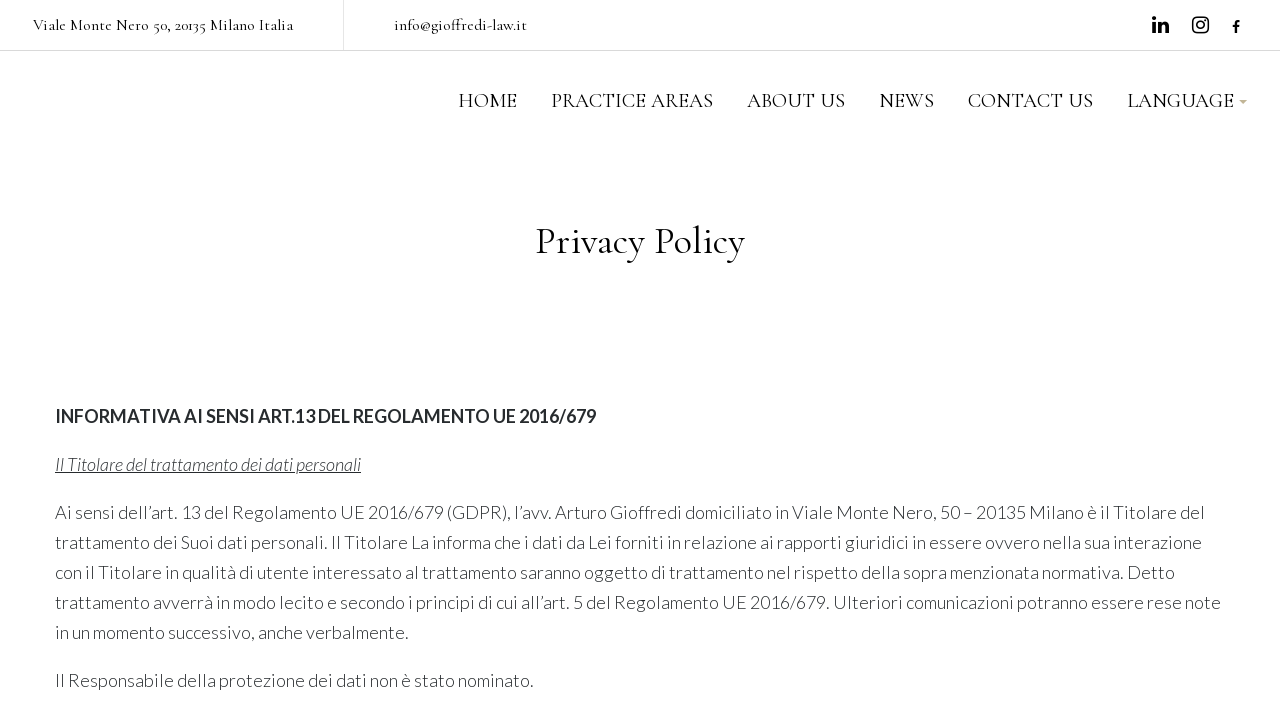

--- FILE ---
content_type: text/html; charset=UTF-8
request_url: https://studiolegalegioffredi.it/en/privacy-policy/
body_size: 21986
content:
<!DOCTYPE html>
<html lang="en-GB" class="">
<head>
    <meta http-equiv="Content-Type" content="text/html; charset=UTF-8">
            <meta name="viewport" content="width=device-width, initial-scale=1, maximum-scale=1">
        <meta http-equiv="X-UA-Compatible" content="IE=Edge">
    <link rel="pingback" href="https://studiolegalegioffredi.it/xmlrpc.php">
    
        <script type="text/javascript">
            var custom_blog_css = "";
            if (document.getElementById("custom_blog_styles")) {
                document.getElementById("custom_blog_styles").innerHTML += custom_blog_css;
            } else if (custom_blog_css !== "") {
                document.head.innerHTML += '<style id="custom_blog_styles" type="text/css">'+custom_blog_css+'</style>';
            }
        </script>
                            <script>
                            /* You can add more configuration options to webfontloader by previously defining the WebFontConfig with your options */
                            if ( typeof WebFontConfig === "undefined" ) {
                                WebFontConfig = new Object();
                            }
                            WebFontConfig['google'] = {families: ['Cormorant+Garamond:300,400,500,600,700,300italic,400italic,500italic,600italic,700italic', 'Lato:100,300,400,700,900,100italic,300italic,400italic,700italic,900italic']};

                            (function() {
                                var wf = document.createElement( 'script' );
                                wf.src = 'https://ajax.googleapis.com/ajax/libs/webfont/1.5.3/webfont.js';
                                wf.type = 'text/javascript';
                                wf.async = 'true';
                                var s = document.getElementsByTagName( 'script' )[0];
                                s.parentNode.insertBefore( wf, s );
                            })();
                        </script>
                        <meta name='robots' content='index, follow, max-image-preview:large, max-snippet:-1, max-video-preview:-1' />
	<style>img:is([sizes="auto" i], [sizes^="auto," i]) { contain-intrinsic-size: 3000px 1500px }</style>
	
	<!-- This site is optimized with the Yoast SEO plugin v19.8 - https://yoast.com/wordpress/plugins/seo/ -->
	<title>Privacy Policy - Studio Legale Gioffredi</title>
	<link rel="canonical" href="https://studiolegalegioffredi.it/en/privacy-policy/" />
	<meta property="og:locale" content="en_GB" />
	<meta property="og:type" content="article" />
	<meta property="og:title" content="Privacy Policy - Studio Legale Gioffredi" />
	<meta property="og:description" content="INFORMATIVA AI SENSI ART.13 DEL REGOLAMENTO UE 2016/679 Il Titolare del trattamento dei dati personali Ai sensi dell’art. 13 del Regolamento UE 2016/679 (GDPR), l’avv. Arturo Gioffredi domiciliato in Viale Monte Nero, 50 – 20135 Milano è il Titolare del trattamento dei Suoi dati personali. Il Titolare La informa che i dati da Lei forniti [&hellip;]" />
	<meta property="og:url" content="https://studiolegalegioffredi.it/en/privacy-policy/" />
	<meta property="og:site_name" content="Studio Legale Gioffredi" />
	<meta property="article:publisher" content="https://www.facebook.com/studiolegalegioffredi" />
	<meta property="article:modified_time" content="2020-08-26T22:41:05+00:00" />
	<meta name="twitter:card" content="summary_large_image" />
	<meta name="twitter:label1" content="Estimated reading time" />
	<meta name="twitter:data1" content="8 minutes" />
	<script type="application/ld+json" class="yoast-schema-graph">{"@context":"https://schema.org","@graph":[{"@type":"WebPage","@id":"https://studiolegalegioffredi.it/privacy-policy/","url":"https://studiolegalegioffredi.it/privacy-policy/","name":"Privacy Policy - Studio Legale Gioffredi","isPartOf":{"@id":"https://studiolegalegioffredi.it/en/#website"},"datePublished":"2020-07-28T12:54:26+00:00","dateModified":"2020-08-26T22:41:05+00:00","breadcrumb":{"@id":"https://studiolegalegioffredi.it/privacy-policy/#breadcrumb"},"inLanguage":"en-GB","potentialAction":[{"@type":"ReadAction","target":["https://studiolegalegioffredi.it/privacy-policy/"]}]},{"@type":"BreadcrumbList","@id":"https://studiolegalegioffredi.it/privacy-policy/#breadcrumb","itemListElement":[{"@type":"ListItem","position":1,"name":"Home","item":"https://studiolegalegioffredi.it/"},{"@type":"ListItem","position":2,"name":"Privacy Policy"}]},{"@type":"WebSite","@id":"https://studiolegalegioffredi.it/en/#website","url":"https://studiolegalegioffredi.it/en/","name":"Studio Legale Gioffredi","description":"","publisher":{"@id":"https://studiolegalegioffredi.it/en/#organization"},"potentialAction":[{"@type":"SearchAction","target":{"@type":"EntryPoint","urlTemplate":"https://studiolegalegioffredi.it/en/?s={search_term_string}"},"query-input":"required name=search_term_string"}],"inLanguage":"en-GB"},{"@type":"Organization","@id":"https://studiolegalegioffredi.it/en/#organization","name":"Studio Legale Gioffredi","url":"https://studiolegalegioffredi.it/en/","sameAs":["https://www.instagram.com/studiolegalegioffredi/","https://www.linkedin.com/company/studio-legale-gioffredi/","https://www.facebook.com/studiolegalegioffredi"],"logo":{"@type":"ImageObject","inLanguage":"en-GB","@id":"https://studiolegalegioffredi.it/en/#/schema/logo/image/","url":"https://secureservercdn.net/160.153.137.171/ona.311.myftpupload.com/wp-content/uploads/2020/08/logo-no-sfondo.png?time=1666420825","contentUrl":"https://secureservercdn.net/160.153.137.171/ona.311.myftpupload.com/wp-content/uploads/2020/08/logo-no-sfondo.png?time=1666420825","width":879,"height":291,"caption":"Studio Legale Gioffredi"},"image":{"@id":"https://studiolegalegioffredi.it/en/#/schema/logo/image/"}}]}</script>
	<!-- / Yoast SEO plugin. -->


<link rel="alternate" type="application/rss+xml" title="Studio Legale Gioffredi &raquo; Feed" href="https://studiolegalegioffredi.it/en/feed/" />
<link rel="alternate" type="application/rss+xml" title="Studio Legale Gioffredi &raquo; Comments Feed" href="https://studiolegalegioffredi.it/en/comments/feed/" />
<link rel="alternate" type="application/rss+xml" title="Studio Legale Gioffredi &raquo; Privacy Policy Comments Feed" href="https://studiolegalegioffredi.it/en/privacy-policy/feed/" />
		<!-- This site uses the Google Analytics by MonsterInsights plugin v8.9.1 - Using Analytics tracking - https://www.monsterinsights.com/ -->
							<script
				src="//www.googletagmanager.com/gtag/js?id=UA-177469795-1"  data-cfasync="false" data-wpfc-render="false" type="text/javascript" async></script>
			<script data-cfasync="false" data-wpfc-render="false" type="text/javascript">
				var mi_version = '8.9.1';
				var mi_track_user = true;
				var mi_no_track_reason = '';
				
								var disableStrs = [
															'ga-disable-UA-177469795-1',
									];

				/* Function to detect opted out users */
				function __gtagTrackerIsOptedOut() {
					for (var index = 0; index < disableStrs.length; index++) {
						if (document.cookie.indexOf(disableStrs[index] + '=true') > -1) {
							return true;
						}
					}

					return false;
				}

				/* Disable tracking if the opt-out cookie exists. */
				if (__gtagTrackerIsOptedOut()) {
					for (var index = 0; index < disableStrs.length; index++) {
						window[disableStrs[index]] = true;
					}
				}

				/* Opt-out function */
				function __gtagTrackerOptout() {
					for (var index = 0; index < disableStrs.length; index++) {
						document.cookie = disableStrs[index] + '=true; expires=Thu, 31 Dec 2099 23:59:59 UTC; path=/';
						window[disableStrs[index]] = true;
					}
				}

				if ('undefined' === typeof gaOptout) {
					function gaOptout() {
						__gtagTrackerOptout();
					}
				}
								window.dataLayer = window.dataLayer || [];

				window.MonsterInsightsDualTracker = {
					helpers: {},
					trackers: {},
				};
				if (mi_track_user) {
					function __gtagDataLayer() {
						dataLayer.push(arguments);
					}

					function __gtagTracker(type, name, parameters) {
						if (!parameters) {
							parameters = {};
						}

						if (parameters.send_to) {
							__gtagDataLayer.apply(null, arguments);
							return;
						}

						if (type === 'event') {
							
														parameters.send_to = monsterinsights_frontend.ua;
							__gtagDataLayer(type, name, parameters);
													} else {
							__gtagDataLayer.apply(null, arguments);
						}
					}

					__gtagTracker('js', new Date());
					__gtagTracker('set', {
						'developer_id.dZGIzZG': true,
											});
															__gtagTracker('config', 'UA-177469795-1', {"forceSSL":"true","link_attribution":"true"} );
										window.gtag = __gtagTracker;										(function () {
						/* https://developers.google.com/analytics/devguides/collection/analyticsjs/ */
						/* ga and __gaTracker compatibility shim. */
						var noopfn = function () {
							return null;
						};
						var newtracker = function () {
							return new Tracker();
						};
						var Tracker = function () {
							return null;
						};
						var p = Tracker.prototype;
						p.get = noopfn;
						p.set = noopfn;
						p.send = function () {
							var args = Array.prototype.slice.call(arguments);
							args.unshift('send');
							__gaTracker.apply(null, args);
						};
						var __gaTracker = function () {
							var len = arguments.length;
							if (len === 0) {
								return;
							}
							var f = arguments[len - 1];
							if (typeof f !== 'object' || f === null || typeof f.hitCallback !== 'function') {
								if ('send' === arguments[0]) {
									var hitConverted, hitObject = false, action;
									if ('event' === arguments[1]) {
										if ('undefined' !== typeof arguments[3]) {
											hitObject = {
												'eventAction': arguments[3],
												'eventCategory': arguments[2],
												'eventLabel': arguments[4],
												'value': arguments[5] ? arguments[5] : 1,
											}
										}
									}
									if ('pageview' === arguments[1]) {
										if ('undefined' !== typeof arguments[2]) {
											hitObject = {
												'eventAction': 'page_view',
												'page_path': arguments[2],
											}
										}
									}
									if (typeof arguments[2] === 'object') {
										hitObject = arguments[2];
									}
									if (typeof arguments[5] === 'object') {
										Object.assign(hitObject, arguments[5]);
									}
									if ('undefined' !== typeof arguments[1].hitType) {
										hitObject = arguments[1];
										if ('pageview' === hitObject.hitType) {
											hitObject.eventAction = 'page_view';
										}
									}
									if (hitObject) {
										action = 'timing' === arguments[1].hitType ? 'timing_complete' : hitObject.eventAction;
										hitConverted = mapArgs(hitObject);
										__gtagTracker('event', action, hitConverted);
									}
								}
								return;
							}

							function mapArgs(args) {
								var arg, hit = {};
								var gaMap = {
									'eventCategory': 'event_category',
									'eventAction': 'event_action',
									'eventLabel': 'event_label',
									'eventValue': 'event_value',
									'nonInteraction': 'non_interaction',
									'timingCategory': 'event_category',
									'timingVar': 'name',
									'timingValue': 'value',
									'timingLabel': 'event_label',
									'page': 'page_path',
									'location': 'page_location',
									'title': 'page_title',
								};
								for (arg in args) {
																		if (!(!args.hasOwnProperty(arg) || !gaMap.hasOwnProperty(arg))) {
										hit[gaMap[arg]] = args[arg];
									} else {
										hit[arg] = args[arg];
									}
								}
								return hit;
							}

							try {
								f.hitCallback();
							} catch (ex) {
							}
						};
						__gaTracker.create = newtracker;
						__gaTracker.getByName = newtracker;
						__gaTracker.getAll = function () {
							return [];
						};
						__gaTracker.remove = noopfn;
						__gaTracker.loaded = true;
						window['__gaTracker'] = __gaTracker;
					})();
									} else {
										console.log("");
					(function () {
						function __gtagTracker() {
							return null;
						}

						window['__gtagTracker'] = __gtagTracker;
						window['gtag'] = __gtagTracker;
					})();
									}
			</script>
				<!-- / Google Analytics by MonsterInsights -->
		<script type="text/javascript">
/* <![CDATA[ */
window._wpemojiSettings = {"baseUrl":"https:\/\/s.w.org\/images\/core\/emoji\/16.0.1\/72x72\/","ext":".png","svgUrl":"https:\/\/s.w.org\/images\/core\/emoji\/16.0.1\/svg\/","svgExt":".svg","source":{"concatemoji":"https:\/\/studiolegalegioffredi.it\/wp-includes\/js\/wp-emoji-release.min.js?ver=6.8.3"}};
/*! This file is auto-generated */
!function(s,n){var o,i,e;function c(e){try{var t={supportTests:e,timestamp:(new Date).valueOf()};sessionStorage.setItem(o,JSON.stringify(t))}catch(e){}}function p(e,t,n){e.clearRect(0,0,e.canvas.width,e.canvas.height),e.fillText(t,0,0);var t=new Uint32Array(e.getImageData(0,0,e.canvas.width,e.canvas.height).data),a=(e.clearRect(0,0,e.canvas.width,e.canvas.height),e.fillText(n,0,0),new Uint32Array(e.getImageData(0,0,e.canvas.width,e.canvas.height).data));return t.every(function(e,t){return e===a[t]})}function u(e,t){e.clearRect(0,0,e.canvas.width,e.canvas.height),e.fillText(t,0,0);for(var n=e.getImageData(16,16,1,1),a=0;a<n.data.length;a++)if(0!==n.data[a])return!1;return!0}function f(e,t,n,a){switch(t){case"flag":return n(e,"\ud83c\udff3\ufe0f\u200d\u26a7\ufe0f","\ud83c\udff3\ufe0f\u200b\u26a7\ufe0f")?!1:!n(e,"\ud83c\udde8\ud83c\uddf6","\ud83c\udde8\u200b\ud83c\uddf6")&&!n(e,"\ud83c\udff4\udb40\udc67\udb40\udc62\udb40\udc65\udb40\udc6e\udb40\udc67\udb40\udc7f","\ud83c\udff4\u200b\udb40\udc67\u200b\udb40\udc62\u200b\udb40\udc65\u200b\udb40\udc6e\u200b\udb40\udc67\u200b\udb40\udc7f");case"emoji":return!a(e,"\ud83e\udedf")}return!1}function g(e,t,n,a){var r="undefined"!=typeof WorkerGlobalScope&&self instanceof WorkerGlobalScope?new OffscreenCanvas(300,150):s.createElement("canvas"),o=r.getContext("2d",{willReadFrequently:!0}),i=(o.textBaseline="top",o.font="600 32px Arial",{});return e.forEach(function(e){i[e]=t(o,e,n,a)}),i}function t(e){var t=s.createElement("script");t.src=e,t.defer=!0,s.head.appendChild(t)}"undefined"!=typeof Promise&&(o="wpEmojiSettingsSupports",i=["flag","emoji"],n.supports={everything:!0,everythingExceptFlag:!0},e=new Promise(function(e){s.addEventListener("DOMContentLoaded",e,{once:!0})}),new Promise(function(t){var n=function(){try{var e=JSON.parse(sessionStorage.getItem(o));if("object"==typeof e&&"number"==typeof e.timestamp&&(new Date).valueOf()<e.timestamp+604800&&"object"==typeof e.supportTests)return e.supportTests}catch(e){}return null}();if(!n){if("undefined"!=typeof Worker&&"undefined"!=typeof OffscreenCanvas&&"undefined"!=typeof URL&&URL.createObjectURL&&"undefined"!=typeof Blob)try{var e="postMessage("+g.toString()+"("+[JSON.stringify(i),f.toString(),p.toString(),u.toString()].join(",")+"));",a=new Blob([e],{type:"text/javascript"}),r=new Worker(URL.createObjectURL(a),{name:"wpTestEmojiSupports"});return void(r.onmessage=function(e){c(n=e.data),r.terminate(),t(n)})}catch(e){}c(n=g(i,f,p,u))}t(n)}).then(function(e){for(var t in e)n.supports[t]=e[t],n.supports.everything=n.supports.everything&&n.supports[t],"flag"!==t&&(n.supports.everythingExceptFlag=n.supports.everythingExceptFlag&&n.supports[t]);n.supports.everythingExceptFlag=n.supports.everythingExceptFlag&&!n.supports.flag,n.DOMReady=!1,n.readyCallback=function(){n.DOMReady=!0}}).then(function(){return e}).then(function(){var e;n.supports.everything||(n.readyCallback(),(e=n.source||{}).concatemoji?t(e.concatemoji):e.wpemoji&&e.twemoji&&(t(e.twemoji),t(e.wpemoji)))}))}((window,document),window._wpemojiSettings);
/* ]]> */
</script>
<link rel='stylesheet' id='mailchimpSF_main_css-css' href='https://studiolegalegioffredi.it/en/?mcsf_action=main_css&#038;ver=6.8.3' type='text/css' media='all' />
<!--[if IE]>
<link rel='stylesheet' id='mailchimpSF_ie_css-css' href='https://studiolegalegioffredi.it/wp-content/plugins/mailchimp/css/ie.css?ver=6.8.3' type='text/css' media='all' />
<![endif]-->
<style id='wp-emoji-styles-inline-css' type='text/css'>

	img.wp-smiley, img.emoji {
		display: inline !important;
		border: none !important;
		box-shadow: none !important;
		height: 1em !important;
		width: 1em !important;
		margin: 0 0.07em !important;
		vertical-align: -0.1em !important;
		background: none !important;
		padding: 0 !important;
	}
</style>
<link rel='stylesheet' id='wp-block-library-css' href='https://studiolegalegioffredi.it/wp-includes/css/dist/block-library/style.min.css?ver=6.8.3' type='text/css' media='all' />
<style id='classic-theme-styles-inline-css' type='text/css'>
/*! This file is auto-generated */
.wp-block-button__link{color:#fff;background-color:#32373c;border-radius:9999px;box-shadow:none;text-decoration:none;padding:calc(.667em + 2px) calc(1.333em + 2px);font-size:1.125em}.wp-block-file__button{background:#32373c;color:#fff;text-decoration:none}
</style>
<link rel='stylesheet' id='coblocks-frontend-css' href='https://studiolegalegioffredi.it/wp-content/plugins/coblocks/dist/style-coblocks-1.css?ver=2.24.4' type='text/css' media='all' />
<style id='global-styles-inline-css' type='text/css'>
:root{--wp--preset--aspect-ratio--square: 1;--wp--preset--aspect-ratio--4-3: 4/3;--wp--preset--aspect-ratio--3-4: 3/4;--wp--preset--aspect-ratio--3-2: 3/2;--wp--preset--aspect-ratio--2-3: 2/3;--wp--preset--aspect-ratio--16-9: 16/9;--wp--preset--aspect-ratio--9-16: 9/16;--wp--preset--color--black: #000000;--wp--preset--color--cyan-bluish-gray: #abb8c3;--wp--preset--color--white: #ffffff;--wp--preset--color--pale-pink: #f78da7;--wp--preset--color--vivid-red: #cf2e2e;--wp--preset--color--luminous-vivid-orange: #ff6900;--wp--preset--color--luminous-vivid-amber: #fcb900;--wp--preset--color--light-green-cyan: #7bdcb5;--wp--preset--color--vivid-green-cyan: #00d084;--wp--preset--color--pale-cyan-blue: #8ed1fc;--wp--preset--color--vivid-cyan-blue: #0693e3;--wp--preset--color--vivid-purple: #9b51e0;--wp--preset--gradient--vivid-cyan-blue-to-vivid-purple: linear-gradient(135deg,rgba(6,147,227,1) 0%,rgb(155,81,224) 100%);--wp--preset--gradient--light-green-cyan-to-vivid-green-cyan: linear-gradient(135deg,rgb(122,220,180) 0%,rgb(0,208,130) 100%);--wp--preset--gradient--luminous-vivid-amber-to-luminous-vivid-orange: linear-gradient(135deg,rgba(252,185,0,1) 0%,rgba(255,105,0,1) 100%);--wp--preset--gradient--luminous-vivid-orange-to-vivid-red: linear-gradient(135deg,rgba(255,105,0,1) 0%,rgb(207,46,46) 100%);--wp--preset--gradient--very-light-gray-to-cyan-bluish-gray: linear-gradient(135deg,rgb(238,238,238) 0%,rgb(169,184,195) 100%);--wp--preset--gradient--cool-to-warm-spectrum: linear-gradient(135deg,rgb(74,234,220) 0%,rgb(151,120,209) 20%,rgb(207,42,186) 40%,rgb(238,44,130) 60%,rgb(251,105,98) 80%,rgb(254,248,76) 100%);--wp--preset--gradient--blush-light-purple: linear-gradient(135deg,rgb(255,206,236) 0%,rgb(152,150,240) 100%);--wp--preset--gradient--blush-bordeaux: linear-gradient(135deg,rgb(254,205,165) 0%,rgb(254,45,45) 50%,rgb(107,0,62) 100%);--wp--preset--gradient--luminous-dusk: linear-gradient(135deg,rgb(255,203,112) 0%,rgb(199,81,192) 50%,rgb(65,88,208) 100%);--wp--preset--gradient--pale-ocean: linear-gradient(135deg,rgb(255,245,203) 0%,rgb(182,227,212) 50%,rgb(51,167,181) 100%);--wp--preset--gradient--electric-grass: linear-gradient(135deg,rgb(202,248,128) 0%,rgb(113,206,126) 100%);--wp--preset--gradient--midnight: linear-gradient(135deg,rgb(2,3,129) 0%,rgb(40,116,252) 100%);--wp--preset--font-size--small: 13px;--wp--preset--font-size--medium: 20px;--wp--preset--font-size--large: 36px;--wp--preset--font-size--x-large: 42px;--wp--preset--spacing--20: 0.44rem;--wp--preset--spacing--30: 0.67rem;--wp--preset--spacing--40: 1rem;--wp--preset--spacing--50: 1.5rem;--wp--preset--spacing--60: 2.25rem;--wp--preset--spacing--70: 3.38rem;--wp--preset--spacing--80: 5.06rem;--wp--preset--shadow--natural: 6px 6px 9px rgba(0, 0, 0, 0.2);--wp--preset--shadow--deep: 12px 12px 50px rgba(0, 0, 0, 0.4);--wp--preset--shadow--sharp: 6px 6px 0px rgba(0, 0, 0, 0.2);--wp--preset--shadow--outlined: 6px 6px 0px -3px rgba(255, 255, 255, 1), 6px 6px rgba(0, 0, 0, 1);--wp--preset--shadow--crisp: 6px 6px 0px rgba(0, 0, 0, 1);}:where(.is-layout-flex){gap: 0.5em;}:where(.is-layout-grid){gap: 0.5em;}body .is-layout-flex{display: flex;}.is-layout-flex{flex-wrap: wrap;align-items: center;}.is-layout-flex > :is(*, div){margin: 0;}body .is-layout-grid{display: grid;}.is-layout-grid > :is(*, div){margin: 0;}:where(.wp-block-columns.is-layout-flex){gap: 2em;}:where(.wp-block-columns.is-layout-grid){gap: 2em;}:where(.wp-block-post-template.is-layout-flex){gap: 1.25em;}:where(.wp-block-post-template.is-layout-grid){gap: 1.25em;}.has-black-color{color: var(--wp--preset--color--black) !important;}.has-cyan-bluish-gray-color{color: var(--wp--preset--color--cyan-bluish-gray) !important;}.has-white-color{color: var(--wp--preset--color--white) !important;}.has-pale-pink-color{color: var(--wp--preset--color--pale-pink) !important;}.has-vivid-red-color{color: var(--wp--preset--color--vivid-red) !important;}.has-luminous-vivid-orange-color{color: var(--wp--preset--color--luminous-vivid-orange) !important;}.has-luminous-vivid-amber-color{color: var(--wp--preset--color--luminous-vivid-amber) !important;}.has-light-green-cyan-color{color: var(--wp--preset--color--light-green-cyan) !important;}.has-vivid-green-cyan-color{color: var(--wp--preset--color--vivid-green-cyan) !important;}.has-pale-cyan-blue-color{color: var(--wp--preset--color--pale-cyan-blue) !important;}.has-vivid-cyan-blue-color{color: var(--wp--preset--color--vivid-cyan-blue) !important;}.has-vivid-purple-color{color: var(--wp--preset--color--vivid-purple) !important;}.has-black-background-color{background-color: var(--wp--preset--color--black) !important;}.has-cyan-bluish-gray-background-color{background-color: var(--wp--preset--color--cyan-bluish-gray) !important;}.has-white-background-color{background-color: var(--wp--preset--color--white) !important;}.has-pale-pink-background-color{background-color: var(--wp--preset--color--pale-pink) !important;}.has-vivid-red-background-color{background-color: var(--wp--preset--color--vivid-red) !important;}.has-luminous-vivid-orange-background-color{background-color: var(--wp--preset--color--luminous-vivid-orange) !important;}.has-luminous-vivid-amber-background-color{background-color: var(--wp--preset--color--luminous-vivid-amber) !important;}.has-light-green-cyan-background-color{background-color: var(--wp--preset--color--light-green-cyan) !important;}.has-vivid-green-cyan-background-color{background-color: var(--wp--preset--color--vivid-green-cyan) !important;}.has-pale-cyan-blue-background-color{background-color: var(--wp--preset--color--pale-cyan-blue) !important;}.has-vivid-cyan-blue-background-color{background-color: var(--wp--preset--color--vivid-cyan-blue) !important;}.has-vivid-purple-background-color{background-color: var(--wp--preset--color--vivid-purple) !important;}.has-black-border-color{border-color: var(--wp--preset--color--black) !important;}.has-cyan-bluish-gray-border-color{border-color: var(--wp--preset--color--cyan-bluish-gray) !important;}.has-white-border-color{border-color: var(--wp--preset--color--white) !important;}.has-pale-pink-border-color{border-color: var(--wp--preset--color--pale-pink) !important;}.has-vivid-red-border-color{border-color: var(--wp--preset--color--vivid-red) !important;}.has-luminous-vivid-orange-border-color{border-color: var(--wp--preset--color--luminous-vivid-orange) !important;}.has-luminous-vivid-amber-border-color{border-color: var(--wp--preset--color--luminous-vivid-amber) !important;}.has-light-green-cyan-border-color{border-color: var(--wp--preset--color--light-green-cyan) !important;}.has-vivid-green-cyan-border-color{border-color: var(--wp--preset--color--vivid-green-cyan) !important;}.has-pale-cyan-blue-border-color{border-color: var(--wp--preset--color--pale-cyan-blue) !important;}.has-vivid-cyan-blue-border-color{border-color: var(--wp--preset--color--vivid-cyan-blue) !important;}.has-vivid-purple-border-color{border-color: var(--wp--preset--color--vivid-purple) !important;}.has-vivid-cyan-blue-to-vivid-purple-gradient-background{background: var(--wp--preset--gradient--vivid-cyan-blue-to-vivid-purple) !important;}.has-light-green-cyan-to-vivid-green-cyan-gradient-background{background: var(--wp--preset--gradient--light-green-cyan-to-vivid-green-cyan) !important;}.has-luminous-vivid-amber-to-luminous-vivid-orange-gradient-background{background: var(--wp--preset--gradient--luminous-vivid-amber-to-luminous-vivid-orange) !important;}.has-luminous-vivid-orange-to-vivid-red-gradient-background{background: var(--wp--preset--gradient--luminous-vivid-orange-to-vivid-red) !important;}.has-very-light-gray-to-cyan-bluish-gray-gradient-background{background: var(--wp--preset--gradient--very-light-gray-to-cyan-bluish-gray) !important;}.has-cool-to-warm-spectrum-gradient-background{background: var(--wp--preset--gradient--cool-to-warm-spectrum) !important;}.has-blush-light-purple-gradient-background{background: var(--wp--preset--gradient--blush-light-purple) !important;}.has-blush-bordeaux-gradient-background{background: var(--wp--preset--gradient--blush-bordeaux) !important;}.has-luminous-dusk-gradient-background{background: var(--wp--preset--gradient--luminous-dusk) !important;}.has-pale-ocean-gradient-background{background: var(--wp--preset--gradient--pale-ocean) !important;}.has-electric-grass-gradient-background{background: var(--wp--preset--gradient--electric-grass) !important;}.has-midnight-gradient-background{background: var(--wp--preset--gradient--midnight) !important;}.has-small-font-size{font-size: var(--wp--preset--font-size--small) !important;}.has-medium-font-size{font-size: var(--wp--preset--font-size--medium) !important;}.has-large-font-size{font-size: var(--wp--preset--font-size--large) !important;}.has-x-large-font-size{font-size: var(--wp--preset--font-size--x-large) !important;}
:where(.wp-block-post-template.is-layout-flex){gap: 1.25em;}:where(.wp-block-post-template.is-layout-grid){gap: 1.25em;}
:where(.wp-block-columns.is-layout-flex){gap: 2em;}:where(.wp-block-columns.is-layout-grid){gap: 2em;}
:root :where(.wp-block-pullquote){font-size: 1.5em;line-height: 1.6;}
</style>
<link rel='stylesheet' id='contact-form-7-css' href='https://studiolegalegioffredi.it/wp-content/plugins/contact-form-7/includes/css/styles.css?ver=5.6.4' type='text/css' media='all' />
<link rel='stylesheet' id='rs-plugin-settings-css' href='https://studiolegalegioffredi.it/wp-content/plugins/revslider/public/assets/css/rs6.css?ver=6.2.12' type='text/css' media='all' />
<style id='rs-plugin-settings-inline-css' type='text/css'>
#rs-demo-id {}
</style>
<link rel='stylesheet' id='trp-language-switcher-style-css' href='https://studiolegalegioffredi.it/wp-content/plugins/translatepress-multilingual/assets/css/trp-language-switcher.css?ver=2.10.5' type='text/css' media='all' />
<link rel='stylesheet' id='wp-components-css' href='https://studiolegalegioffredi.it/wp-includes/css/dist/components/style.min.css?ver=6.8.3' type='text/css' media='all' />
<link rel='stylesheet' id='godaddy-styles-css' href='https://studiolegalegioffredi.it/wp-content/plugins/coblocks/includes/Dependencies/GoDaddy/Styles/build/latest.css?ver=0.4.2' type='text/css' media='all' />
<link rel='stylesheet' id='default-style-css' href='https://studiolegalegioffredi.it/wp-content/themes/oconnor/style.css?ver=6.8.3' type='text/css' media='all' />
<link rel='stylesheet' id='theme-icon-css' href='https://studiolegalegioffredi.it/wp-content/themes/oconnor/fonts/theme-font/theme_icon.css?ver=6.8.3' type='text/css' media='all' />
<link rel='stylesheet' id='font-awesome-css' href='https://studiolegalegioffredi.it/wp-content/themes/oconnor/css/font-awesome.min.css?ver=6.8.3' type='text/css' media='all' />
<link rel='stylesheet' id='select2-css' href='https://studiolegalegioffredi.it/wp-content/themes/oconnor/css/select2.min.css?ver=4.0.5' type='text/css' media='all' />
<link rel='stylesheet' id='gt3-theme-css' href='https://studiolegalegioffredi.it/wp-content/themes/oconnor/css/theme.css?ver=6.8.3' type='text/css' media='all' />
<link rel='stylesheet' id='gt3-composer-css' href='https://studiolegalegioffredi.it/wp-content/themes/oconnor/css/base_composer.css?ver=6.8.3' type='text/css' media='all' />
<link rel='stylesheet' id='gt3-responsive-css' href='https://studiolegalegioffredi.it/wp-content/themes/oconnor/css/responsive.css?ver=6.8.3' type='text/css' media='all' />
<style id='gt3-responsive-inline-css' type='text/css'>
/* Custom CSS */*{}body,body.wpb-js-composer .vc_row .vc_tta.vc_general .vc_tta-panel-title>a span,body.wpb-js-composer .vc_row .vc_toggle_title>h4,.team_title__text,.team_title__text > a,.woocommerce ul.products li.product h3,.woocommerce form .qty,.woocommerce form .variations select,body .widget .yit-wcan-select-open,body .widget-hotspot {font-family:Lato;}body {background:#ffffff;font-size:18px;line-height:30px;font-weight:300;color: #272b2e;}.likes_block,ul.pagerblock,.gt3_pagination_comments .page-numbers,.listing_meta,.blog_content .post_author,.comment_meta,.prev_next_links a span,input[type='submit'],button,.gt3_module_button a,.vc_progress_bar,.member-vcard,.gt3_case_list__cat,.gt3_case_list__filter,.gt3_team_list__filter,.gt3_practice_list__filter,.practice_post_button,.gt3_module_counter .count_info{font-family:Cormorant Garamond;font-weight:600;}.prev_next_links a span,input[type='submit'],button,.gt3_module_button a,.gt3_pagination_comments .page-numbers,.vc_progress_bar,.gt3_case_list__item--content_above .gt3_case_list__cat,.gt3_case_list__filter,.gt3_team_list__filter,.gt3_practice_list__filter,.practice_post_button,.gt3_module_counter .count_info{font-size:14px;}/* Custom Fonts */.module_team .team_info,h1, h1 span, h1 a,h2, h2 span, h2 a,h3, h3 span, h3 a,h4, h4 span, h4 a,h5, h5 span, h5 a,h6, h6 span, h6 a,.widget.widget_archive > ul > li, .widget.widget_categories > ul > li, .widget.widget_pages > ul > li, .widget.widget_meta > ul > li, .widget.widget_recent_comments > ul > li, .widget.widget_recent_entries > ul > li, .widget.widget_rss > ul > li, .widget.widget_nav_menu > div > ul > li,.calendar_wrap tbody,body.wpb-js-composer .vc_tta.vc_general .vc_tta-tab,.price_item-cost,.widget.widget_posts .recent_posts .post_title a{color: #272b2e;}.gt3_dropcaps,.dropcap,body table.booked-calendar thead th .monthName,.gt3_icon_box__icon--number,h1, h1 span, h1 a,h2, h2 span, h2 a,h3, h3 span, h3 a,h4, h4 span, h4 a,h5, h5 span, h5 a,h6, h6 span, h6 a,.strip_template .strip-item a span,.column1 .item_title a,.index_number,.price_item_btn a,.shortcode_tab_item_title,.gt3_twitter .twitt_title,.gt3_module_counter .stat_count{font-family: Cormorant Garamond;font-weight: 400}h1, h1 a, h1 span {font-size:38px;line-height:52px;}h2, h2 a, h2 span,body table.booked-calendar th .monthName {font-size:32px;line-height:44px;}h3, h3 a, h3 span,#customer_login h2,.gt3_header_builder__login-modal_container h2,.sidepanel .title{font-size:28px;line-height:38px;}h4, h4 a, h4 span{font-size:22px;line-height:30px;}h5, h5 a, h5 span {font-size:18px;line-height:24px;}h6, h6 a, h6 span {font-size:16px;line-height:22px;}.diagram_item .chart,.item_title a ,.contentarea ul,#customer_login form .form-row label,.gt3_header_builder__login-modal_container form .form-row label,body .vc_pie_chart .vc_pie_chart_value{color:#272b2e;}body.wpb-js-composer .vc_row .vc_progress_bar:not(.vc_progress-bar-color-custom) .vc_single_bar .vc_label:not([style*="color"]) .vc_label_units{color: #272b2e !important;}blockquote,.comment_info{font-family: Cormorant Garamond;}/* Theme color */a:hover,#back_to_top:hover,.top_footer a:hover,.main_menu_container:not(.menu_line_disable) .menu > .menu-item.current_page_item > a,.main_menu_container:not(.menu_line_disable) .menu > .menu-item.current-menu-parent > a,.widget.widget_archive ul li:hover:before,.widget.widget_categories ul li:hover:before,.widget.widget_pages ul li:hover:before,.widget.widget_meta ul li:hover:before,.widget.widget_recent_comments ul li:hover:before,.widget.widget_recent_entries ul li:hover:before,.widget.widget_rss ul li:hover:before,.widget.widget_archive ul li > a:hover,.widget.widget_categories ul li > a:hover,.widget.widget_pages ul li > a:hover,.widget.widget_meta ul li > a:hover,.widget.widget_recent_comments ul li > a:hover,.widget.widget_recent_entries ul li > a:hover,.widget.widget_rss ul li > a:hover,.widget.widget_nav_menu ul li > a:hover,body.wpb-js-composer .vc_tta.vc_general.vc_tta-tabs .vc_tta-tab.vc_active>a,.load_more_works:hover,.copyright a:hover,.module_testimonial.type2 .testimonials-text:before,input[type="submit"]:hover,button:hover,.price_item .items_text ul li:before,.price_item.most_popular .item_cost_wrapper h3,.gt3_practice_list__title a:hover,.mc_form_inside #mc_signup_submit:hover,.pre_footer input[type="submit"]:hover,.gt3_top_sidebar_products .widget_price_filter .price_slider_amount .price_label,.gt3_module_featured_posts .learn_more:hover,.gt3_secondary_font,.practice_post_button,.single-member-page .member-vcard,.single-member-page .member-short-desc a,.blog_type5 .has_post_thumb .blog_content .blogpost_title a:hover{color: #c2b697;}.price_item .item_cost_wrapper .bg-color,.gt3_practice_list__link:before,.load_more_works,.content-container .vc_progress_bar .vc_single_bar .vc_bar,input[type="submit"],button,.mc_form_inside #mc_signup_submit,.pre_footer input[type="submit"],.gt3_pagination_comments .page-numbers.current,.woocommerce .widget_price_filter .ui-slider .ui-slider-handle, .woocommerce .widget_price_filter .ui-slider .ui-slider-range{background-color: #c2b697;}.widget .calendar_wrap table td#today:before{background: #c2b697;}input[type='date'],input[type='email'],input[type='number'],input[type='password'],input[type='search'],input[type='tel'],input[type='text'],input[type='url'],select,textarea,.gt3-contact-widget input[type='date'],.gt3-contact-widget input[type='email'],.gt3-contact-widget input[type='number'],.gt3-contact-widget input[type='password'],.gt3-contact-widget input[type='search'],.gt3-contact-widget input[type='tel'],.gt3-contact-widget input[type='text'],.gt3-contact-widget input[type='url'],.gt3-contact-widget select,.gt3-contact-widget textarea,.listing_meta,.blog_type5 .has_post_thumb .blog_content:hover .listing_meta,.prev_next_links,.gt3_pagination_comments .page-numbers,.comment-reply-link,.comment_meta,/*.blog_content .post_author a,*/.blog_content:hover .post_author a,.without_post_thumb .blog_content .post_author a,.likes_block,.gt3_team_list__position,.mc_merge_var label{color: #80858b;}.woocommerce .wishlist_table td.product-add-to-cart a,.gt3_module_button a,.gt3_module_carousel .slick-slider ul.slick-dots li.slick-active button{border-color: #c2b697;background: #c2b697;}.woocommerce .wishlist_table td.product-add-to-cart a:hover,.woocommerce .widget_shopping_cart .buttons a:hover, .woocommerce.widget_shopping_cart .buttons a:hover,.gt3_header_builder_cart_component .button:hover,.gt3_submit_wrapper:hover > i,.single-member-page .member-vcard:hover,.single-member-page .member-short-desc a:hover{color:#80858b;}.load_more_works,input[type="submit"],button{border-color: #c2b697;}.isotope-filter a:hover,.isotope-filter a.active {color: #c2b697;}.widget_nav_menu .menu .menu-item:before,.gt3_icon_box__link a:before,.stripe_item-divider,.module_team .view_all_link:before {background-color: #80858b;}.single-member-page .team-link:hover,.module_team .view_all_link {color: #80858b;}.module_team .view_all_link:after {border-color: #80858b;}/* menu fonts */.main-menu>ul,.main-menu>div>ul {font-family:Cormorant Garamond;font-weight:400;line-height:24px;font-size:20px;}/* sub menu styles */.main-menu ul li ul.sub-menu,.gt3_currency_switcher ul,.gt3_header_builder .header_search__inner .search_form,.mobile_menu_container,.gt3_header_builder_cart_component__cart-container{background-color: rgba(255,255,255,1) ;color: #272b2e ;}.gt3_header_builder .header_search__inner .search_text::-webkit-input-placeholder{color: #272b2e !important;}.gt3_header_builder .header_search__inner .search_text:-moz-placeholder {color: #272b2e !important;}.gt3_header_builder .header_search__inner .search_text::-moz-placeholder {color: #272b2e !important;}.gt3_header_builder .header_search__inner .search_text:-ms-input-placeholder {color: #272b2e !important;}.gt3_header_builder .header_search .header_search__inner:before,.main-menu > ul > li > ul:before,.gt3_megamenu_triangle:before,.gt3_currency_switcher ul:before,.gt3_header_builder_cart_component__cart:before{border-bottom-color: rgba(255,255,255,1) ;}.gt3_header_builder .header_search .header_search__inner:before,.main-menu > ul > li > ul:before,.gt3_megamenu_triangle:before,.gt3_currency_switcher ul:before,.gt3_header_builder_cart_component__cart:before{-webkit-box-shadow: 0px 1px 0px 0px rgba(255,255,255,1);-moz-box-shadow: 0px 1px 0px 0px rgba(255,255,255,1);box-shadow: 0px 1px 0px 0px rgba(255,255,255,1);}/* blog */.gt3-page-title:not(.gt3-page-title_with_bg) .gt3_breadcrumb,body.wpb-js-composer .vc_tta.vc_general.vc_tta-tabs .vc_tta-tab>a,.prev_next_links a b,ul.pagerblock li span,.single-member-page .team-link:hover{color: #272b2e;}.format-video .gt3_video__play_button{background-color: rgba(39,43,46,.35);}hr{border-bottom: 1px solid rgba(39,43,46, 0.3);}.gt3_link_layer .custom_animation:before{-webkit-box-shadow: inset 0 0 0 0 #c2b697;-moz-box-shadow: inset 0 0 0 0 #c2b697;box-shadow: inset 0 0 0 0 #c2b697;}.gt3_link_layer .custom_animation:hover:before{-webkit-box-shadow: inset 0 -5px 0 0 #c2b697;-moz-box-shadow: inset 0 -5px 0 0 #c2b697;box-shadow: inset 0 -5px 0 0 #c2b697;}.blogpost_title a:hover,.gt3_module_featured_posts .listing_meta a:hover,.recent_posts .listing_meta a,.widget.widget_posts .recent_posts li > .recent_posts_content .post_title a:hover {color: #80858b;}.learn_more:hover,.woocommerce .widget_shopping_cart .total, .woocommerce.widget_shopping_cart .total,.module_team .view_all_link:hover {color: #272b2e;}.module_team .view_all_link:hover:before {background-color: #272b2e;}.module_team .view_all_link:hover:after {border-color: #272b2e;}.gt3_module_title .carousel_arrows a:hover span,.stripe_item:after,.packery-item .packery_overlay {background: #80858b;}.gt3_module_title .carousel_arrows a:hover span:before {border-color: #80858b;}.learn_more:hover span,.gt3_module_title .carousel_arrows a span {background: #272b2e;}.post_media_info,.gt3_practice_list__filter,.isotope-filter {color: #272b2e;}.post_media_info:before{background: #272b2e;}.gt3_module_title .external_link .learn_more {line-height:30px;}.post_info {border-color: rgba(128,133,139, .3);}.post_share > a:before,.share_wrap a span {font-size:18px;}ol.commentlist:after,.top_footer .calendar_wrap caption {background:#ffffff;}.blog_post_media__link_text a:hover,h3#reply-title a,.comment_author_says a:hover,.dropcap,.gt3_custom_text a{color: #80858b;}.single .post_tags > span,h3#reply-title a:hover,.comment_author_says,.comment_author_says a {color: #272b2e;}blockquote:before,.blog_post_media--link i,.blog_post_media--quote i,.blogpost_title i,.post_share:hover > a:before,.post_share:hover > a,.listing_meta .listing_meta_author a:hover ~ a,.likes_block:not(.already_liked):hover,.comment-reply-link:hover,#customer_login .woocommerce-LostPassword a,.gt3_header_builder__login-modal_container .woocommerce-LostPassword a,.main-menu>ul>li>a:after,.main-menu ul li ul li.menu-item-has-children:after, .main-menu > ul > li.menu-item-has-children > a:after,body.wpb-js-composer .vc_row .vc_tta.vc_tta-accordion.vc_tta-style-classic .vc_tta-controls-icon,.gt3_twitter a,.gt3-page-title:not(.gt3-page-title_with_bg) .page_sub_title,.blog_content .post_author a:hover{color: #c2b697;}.blog_post_media--quote,blockquote,.blog_post_media--link,body.wpb-js-composer .vc_row .vc_toggle_classic .vc_toggle_icon,body.wpb-js-composer .vc_row .vc_tta.vc_tta-style-accordion_alternative .vc_tta-controls-icon.vc_tta-controls-icon-plus::before,body.wpb-js-composer .vc_row .vc_tta.vc_tta-style-accordion_alternative .vc_tta-controls-icon.vc_tta-controls-icon-plus::after,body.wpb-js-composer .vc_row .vc_tta.vc_tta-accordion.vc_tta-style-accordion_solid .vc_tta-controls-icon:before,body.wpb-js-composer .vc_row .vc_tta.vc_tta-accordion.vc_tta-style-accordion_solid .vc_tta-controls-icon:after,body.wpb-js-composer .vc_row .vc_tta.vc_tta-accordion.vc_tta-style-accordion_bordered .vc_tta-controls-icon:before,body.wpb-js-composer .vc_row .vc_tta.vc_tta-accordion.vc_tta-style-accordion_bordered .vc_tta-controls-icon:after,body.wpb-js-composer .vc_row .vc_toggle_accordion_alternative .vc_toggle_icon:before,body.wpb-js-composer .vc_row .vc_toggle_accordion_alternative .vc_toggle_icon:after,body.wpb-js-composer .vc_row .vc_toggle_accordion_solid .vc_toggle_icon:before,body.wpb-js-composer .vc_row .vc_toggle_accordion_solid .vc_toggle_icon:after,body.wpb-js-composer .vc_row .vc_toggle_accordion_bordered .vc_toggle_icon:before,body.wpb-js-composer .vc_row .vc_toggle_accordion_bordered .vc_toggle_icon:after,body.wpb-js-composer .vc_row .vc_tta.vc_tta-accordion.vc_tta-style-accordion_bordered .vc_tta-controls-icon:before,body.wpb-js-composer .vc_row .vc_tta.vc_tta-accordion.vc_tta-style-accordion_bordered .vc_tta-controls-icon:after{border-color: #c2b697;}.main_menu_container .menu_item_line,.module_testimonial .slick-dots li button,body.wpb-js-composer .vc_tta.vc_tta-tabs .vc_tta-panel.vc_active .vc_tta-panel-heading .vc_tta-panel-title>a,body.wpb-js-composer .vc_tta.vc_general.vc_tta-tabs .vc_tta-tab.vc_active:before,body.wpb-js-composer .vc_row .vc_toggle_accordion_bordered.vc_toggle_active .vc_toggle_title:before,body.wpb-js-composer .vc_row .vc_toggle_accordion_solid.vc_toggle_active .vc_toggle_title,body.wpb-js-composer .vc_row .vc_tta.vc_tta-style-accordion_solid .vc_active .vc_tta-panel-title>a,body.wpb-js-composer .vc_row .vc_tta.vc_tta-style-accordion_bordered .vc_tta-panel.vc_active .vc_tta-panel-title>a:before,ul.pagerblock li a.current,ul.pagerblock li span,.woo_mini-count > span:not(:empty),.icon-box_number,.widget_search .search_form:before,.widget_product_search .woocommerce-product-search:before{background-color: #c2b697;}.tagcloud a{color: rgba(39,43,46, .5);}.tagcloud a:hover{color: rgba(39,43,46, 1);}::-moz-selection{background: #80858b;}::selection{background: #80858b;}.gt3_practice_list__overlay:before{background-color: #80858b;}input::-webkit-input-placeholder,textarea::-webkit-input-placeholder {color: #272b2e;}input:-moz-placeholder,textarea:-moz-placeholder { /* Firefox 18- */color: #272b2e;}input::-moz-placeholder,textarea::-moz-placeholder {/* Firefox 19+ */color: #272b2e;}input:-ms-input-placeholder,textarea:-ms-input-placeholder {color: #272b2e;}.top_footer .widget-title,.top_footer strong,.top_footer .widget.widget_archive ul li > a:hover,.top_footer .widget.widget_categories ul li > a:hover,.top_footer .widget.widget_pages ul li > a:hover,.top_footer .widget.widget_meta ul li > a:hover,.top_footer .widget.widget_recent_comments ul li > a:hover,.top_footer .widget.widget_recent_entries ul li > a:hover,.top_footer .widget.widget_rss ul li > a:hover,.top_footer .widget.widget_nav_menu ul li > a:hover,.main_footer .widget .calendar_wrap thead,.main_footer .widget .calendar_wrap table td#today{color: #ffffff ;}.top_footer{color: #797f85;}.main_footer .copyright{color: #797f85;}.gt3_header_builder__section--top{background-color:;color:#ffffff; /* height:50px;*/}.gt3_header_builder__section--top .gt3_header_builder__section-container{height:50px;}.gt3_header_builder__section--top ul.menu{line-height:50px;}.gt3_header_builder__section--top{border-bottom: 1px solid rgba(255,255,255,0.15);}.gt3_header_builder__section--middle{background-color:;color:#ffffff; /* height:100px;*/}.gt3_header_builder__section--middle .gt3_header_builder__section-container{height:100px;}.gt3_header_builder__section--middle ul.menu{line-height:100px;}.gt3_header_builder__section--bottom{background-color:rgba(42,46,49,1);color:#ffffff; /* height:100px;*/}.gt3_header_builder__section--bottom .gt3_header_builder__section-container{height:100px;}.gt3_header_builder__section--bottom ul.menu{line-height:100px;}.gt3_header_builder__section--top__tablet{background-color:rgba(42,46,49,1);color:#ffffff; /* height:100px;*/}.gt3_header_builder__section--top__tablet .gt3_header_builder__section-container{height:100px;}.gt3_header_builder__section--top__tablet ul.menu{line-height:100px;}.gt3_header_builder__section--middle__tablet{background-color:rgba(42,46,49,1);color:#ffffff; /* height:100px;*/}.gt3_header_builder__section--middle__tablet .gt3_header_builder__section-container{height:100px;}.gt3_header_builder__section--middle__tablet ul.menu{line-height:100px;}.gt3_header_builder__section--bottom__tablet{background-color:rgba(42,46,49,1);color:#ffffff; /* height:100px;*/}.gt3_header_builder__section--bottom__tablet .gt3_header_builder__section-container{height:100px;}.gt3_header_builder__section--bottom__tablet ul.menu{line-height:100px;}.gt3_header_builder__section--top__mobile{background-color:rgba(42,46,49,1);color:#ffffff; /* height:100px;*/}.gt3_header_builder__section--top__mobile .gt3_header_builder__section-container{height:100px;}.gt3_header_builder__section--top__mobile ul.menu{line-height:100px;}.gt3_header_builder__section--middle__mobile{background-color:rgba(42,46,49,1);color:#ffffff; /* height:100px;*/}.gt3_header_builder__section--middle__mobile .gt3_header_builder__section-container{height:100px;}.gt3_header_builder__section--middle__mobile ul.menu{line-height:100px;}.gt3_header_builder__section--bottom__mobile{background-color:rgba(42,46,49,1);color:#ffffff; /* height:100px;*/}.gt3_header_builder__section--bottom__mobile .gt3_header_builder__section-container{height:100px;}.gt3_header_builder__section--bottom__mobile ul.menu{line-height:100px;}.tp-bullets.custom .tp-bullet:after,.tp-bullets.custom .tp-bullet:hover:after,.tp-bullets.custom .tp-bullet.selected:after {background: #c2b697;}.main_wrapper ul li:before,.main_footer ul li:before,.main_wrapper ol > li:before{color: #272b2e;}ul li{list-style: disc url('data:image/svg+xml; utf8, <svg xmlns="http://www.w3.org/2000/svg" version="1.1" height="10" width="10" fill="rgb(194,182,151)"><circle cx="5" cy="5" r="2.5" /></svg>');}.main_wrapper ul.gt3_list_wine li:before{content: url('data:image/svg+xml; utf8, <svg xmlns="http://www.w3.org/2000/svg" version="1.1" height="32" width="40" fill="rgb(39,43,46)"><circle cx="10" cy="10" r="6" /><circle cx="30" cy="10" r="6" /><circle cx="20" cy="25" r="6" /></svg>');}body table.booked-calendar thead th {/*background: #80858b !important;*/}body table.booked-calendar tr.days,body table.booked-calendar tr.days th,body .booked-modal p.booked-title-bar{background: #c2b697 !important;}#ui-datepicker-div.booked_custom_date_picker table.ui-datepicker-calendar tbody td.ui-datepicker-today a,#ui-datepicker-div.booked_custom_date_picker table.ui-datepicker-calendar tbody td.ui-datepicker-today a:hover,body #booked-profile-page input[type=submit].button-primary,body table.booked-calendar input[type=submit].button-primary,body .booked-list-view button.button,body .booked-list-view input[type=submit].button-primary,body .booked-modal input[type=submit].button-primary,body #booked-profile-page .booked-profile-appt-list .appt-block.approved .status-block,body #booked-profile-page .appt-block .google-cal-button > a,body .booked-modal p.booked-title-bar,body table.booked-calendar td:hover .date span,body .booked-list-view a.booked_list_date_picker_trigger.booked-dp-active,body .booked-list-view a.booked_list_date_picker_trigger.booked-dp-active:hover,.booked-ms-modal .booked-book-appt {background:#c2b697;}body #booked-profile-page input[type=submit].button-primary,body table.booked-calendar input[type=submit].button-primary,body .booked-list-view button.button, body .booked-list-view input[type=submit].button-primary,body .booked-modal input[type=submit].button-primary,body #booked-profile-page .appt-block .google-cal-button > a,body table.booked-calendar .booked-appt-list .timeslot .timeslot-people button,body .booked-list-view a.booked_list_date_picker_trigger.booked-dp-active{border-color:#c2b697;}body .booked-list-view a.booked_list_date_picker_trigger.booked-dp-active:hover {}body .booked-modal .bm-window p i.fa,body .booked-modal .bm-window a,body .booked-appt-list .booked-public-appointment-title,body .booked-modal .bm-window p.appointment-title,.booked-ms-modal.visible:hover .booked-book-appt,body .booked-calendar-wrap .booked-appt-list .timeslot .timeslot-title {color:#80858b;}.booked-appt-list .timeslot.has-title .booked-public-appointment-title {color:inherit;}body table.booked-calendar td.today .date span {border:1px solid #c2b697;}body table.booked-calendar td.today:hover .date span {background:#80858b !important;}body .booked-form .field label.field-label,body .booked-modal .bm-window p.appointment-info {color:#272b2e;}body #booked-profile-page input[type="submit"],body #booked-profile-page button,body .booked-list-view input[type="submit"],body .booked-list-view button,body table.booked-calendar input[type="submit"],body table.booked-calendar button,body .booked-modal input[type="submit"],body .booked-modal button {font-family:Lato;}body .booked-modal button.cancel {/*border-color:#80858b !important;*/}.gt3_services_box_content {background: #80858b;font-family:Lato;}.gt3_services_img_bg {background-color: #80858b;}body table.booked-calendar tr.days,body table.booked-calendar tr.week{font-family:Cormorant Garamond;font-weight:600;}body .tooltipster-light .tooltipster-content,body #booked-profile-page input[type=submit].button-primary,body table.booked-calendar input[type=submit].button-primary,body .booked-list-view button.button, body .booked-list-view input[type=submit].button-primary,body .booked-modal input[type=submit].button-primary,body #booked-profile-page .appt-block .google-cal-button > a,body table.booked-calendar .booked-appt-list .timeslot .timeslot-people button,body .booked-list-view a.booked_list_date_picker_trigger.booked-dp-active{font-family:Cormorant Garamond;}body table.booked-calendar td.today.prev-date .date span,body table.booked-calendar td.today:hover .date,body table.booked-calendar td.today .date,body table.booked-calendar td.today .date span,body .booked-calendar-wrap .booked-appt-list .timeslot .timeslot-time{color:#272b2e !important;}body .booked-form .booked-appointments .appointment-info i,body .booked-calendar-wrap .booked-appt-list .timeslot .timeslot-time i.booked-icon,body table.booked-calendar .booked-appt-list .timeslot .timeslot-people button:hover,body .booked-modal input[type="submit"].button-primary:hover,body .booked-modal button.cancel:hover,.woocommerce div.product > .woocommerce-tabs ul.tabs li.active a{color:#c2b697;}.woocommerce table.shop_table .product-quantity .qty.allotted,.woocommerce div.product form.cart .qty.allotted,.widget_product_search .woocommerce-product-search .search-field,.gt3-page-title__content .gt3_breadcrumb .woocommerce-breadcrumb span:last-child:not(:first-child),.main_wrapper .image_size_popup_button,.clear_recently_products{color: #272b2e;}.woocommerce .widget_price_filter .ui-slider .ui-slider-handle,.woocommerce .widget_price_filter .ui-slider .ui-slider-range,.gt3_woocommerce_open_control_tag a.button,.woocommerce #reviews #respond input#submit, .woocommerce #reviews a.button, .woocommerce #reviews button.button, .woocommerce #reviews input.button,.woocommerce .woocommerce-message a.button, .woocommerce .woocommerce-error a.button, .woocommerce .woocommerce-info a.button,.woocommerce .cart .button, .woocommerce .cart input.button,.woocommerce #respond input#submit, .woocommerce a.button, .woocommerce button.button, .woocommerce input.button{background-color: #c2b697;}.woocommerce nav.woocommerce-pagination ul li a,.woocommerce nav.woocommerce-pagination ul li span,.woocommerce #respond input#submit,.woocommerce a.button,.woocommerce button.button,.woocommerce input.button{font-family: Cormorant Garamond;}.quantity-spinner.quantity-up:hover,.quantity-spinner.quantity-down:hover,.woocommerce .gt3-products-header .gridlist-toggle:hover,.main_wrapper .image_size_popup_button:hover,.main_wrapper .gt3_product_list_nav li .product_list_nav_text .nav_title,.clear_recently_products:hover,.single-product.woocommerce div.product .product_meta .sku,.single-product.woocommerce div.product .product_meta a{color: #80858b;}.woocommerce #respond input#submit,.woocommerce a.button,.woocommerce button.button,.woocommerce input.button,.woocommerce #respond input#submit.alt,.woocommerce a.button.alt,.woocommerce button.button.alt,.woocommerce input.button.alt,.woocommerce #reviews #respond input#submit,.woocommerce #reviews a.button,.woocommerce #reviews button.button,.woocommerce #reviews input.button{color: #80858b;border-color: #c2b697;}.woocommerce #respond input#submit:hover,.woocommerce a.button:hover,.woocommerce button.button:hover,.woocommerce input.button:hover,.woocommerce #respond input#submit.alt:hover,.woocommerce a.button.alt:hover,.woocommerce button.button.alt:hover,.woocommerce input.button.alt:hover,.woocommerce #reviews #respond input#submit:hover,.woocommerce #reviews a.button:hover,.woocommerce #reviews button.button:hover,.woocommerce #reviews input.button:hover,.woocommerce #respond input#submit.disabled:hover,.woocommerce #respond input#submit:disabled:hover,.woocommerce #respond input#submit:disabled[disabled]:hover,.woocommerce a.button.disabled:hover,.woocommerce a.button:disabled:hover,.woocommerce a.button:disabled[disabled]:hover,.woocommerce button.button.disabled:hover,.woocommerce button.button:disabled:hover,.woocommerce button.button:disabled[disabled]:hover,.woocommerce input.button.disabled:hover,.woocommerce input.button:disabled:hover,.woocommerce input.button:disabled[disabled]:hover{border-color: #80858b;background-color: #80858b;}.woocommerce div.product form.cart div.quantity:hover,.woocommerce div.product form.cart div.quantity:focus,.woocommerce div.product form.cart div.quantity:focus-within{border-bottom-color: #c2b697;}.woocommerce div.product p.price,.woocommerce div.product span.price,.woocommerce ul.products li.product .price,.woocommerce ul.product_list_widget li .price,.woocommerce #respond input#submit.alt:hover, .woocommerce a.button.alt:hover, .woocommerce button.button.alt:hover, .woocommerce input.button.alt:hover,.woocommerce #reviews #respond input#submit:hover,.woocommerce #reviews a.button:hover,.woocommerce #reviews button.button:hover,.woocommerce #reviews input.button:hover,.woocommerce-cart table.cart td.actions > .button:hover{color: #c2b697;}.woocommerce #respond input#submit.alt.disabled,.woocommerce #respond input#submit.alt:disabled,.woocommerce #respond input#submit.alt:disabled[disabled],.woocommerce a.button.alt.disabled,.woocommerce a.button.alt:disabled,.woocommerce a.button.alt:disabled[disabled],.woocommerce button.button.alt.disabled,.woocommerce button.button.alt:disabled,.woocommerce button.button.alt:disabled[disabled],.woocommerce input.button.alt.disabled,.woocommerce input.button.alt:disabled,.woocommerce input.button.alt:disabled[disabled]{color: #80858b;border-color: #c2b697;}.woocommerce #respond input#submit.alt.disabled:hover,.woocommerce #respond input#submit.alt:disabled:hover,.woocommerce #respond input#submit.alt:disabled[disabled]:hover,.woocommerce a.button.alt.disabled:hover,.woocommerce a.button.alt:disabled:hover,.woocommerce a.button.alt:disabled[disabled]:hover,.woocommerce button.button.alt.disabled:hover,.woocommerce button.button.alt:disabled:hover,.woocommerce button.button.alt:disabled[disabled]:hover,.woocommerce input.button.alt.disabled:hover,.woocommerce input.button.alt:disabled:hover,.woocommerce input.button.alt:disabled[disabled]:hover{background-color: #80858b;border-color: #80858b;}.image_size_popup .close,#yith-quick-view-content .product_meta,.single-product.woocommerce div.product .product_meta,.woocommerce div.product form.cart .variations td,.woocommerce div.product .woocommerce-tabs ul.tabs li,.woocommerce .widget_shopping_cart .total,.woocommerce.widget_shopping_cart .total,.woocommerce table.shop_table thead th,.woocommerce table.woocommerce-checkout-review-order-table tfoot td .woocommerce-Price-amount{color: #272b2e;}#yith-quick-view-content .product_meta a,#yith-quick-view-content .product_meta .sku,.select2-container--default .select2-selection--single .select2-selection__rendered{color: #272b2e;}#yith-quick-view-content .product_meta a:hover,.single-product.woocommerce div.product .product_meta a:hover,.woocommerce #respond input#submit:hover,.woocommerce a.button:hover,.woocommerce button.button:hover,.woocommerce input.button:hover,.woocommerce #respond input#submit.alt.disabled:hover,.woocommerce #respond input#submit.alt:disabled:hover,.woocommerce #respond input#submit.alt:disabled[disabled]:hover,.woocommerce a.button.alt.disabled:hover,.woocommerce a.button.alt:disabled:hover,.woocommerce a.button.alt:disabled[disabled]:hover,.woocommerce button.button.alt.disabled:hover,.woocommerce button.button.alt:disabled:hover,.woocommerce button.button.alt:disabled[disabled]:hover,.woocommerce input.button.alt.disabled:hover,.woocommerce input.button.alt:disabled:hover,.woocommerce input.button.alt:disabled[disabled]:hover{color: #c2b697;}.woocommerce .star-rating::before,.woocommerce #reviews p.stars span a,.woocommerce p.stars span a:hover~a::before,.woocommerce p.stars.selected span a.active~a::before{color: #272b2e;}.woocommerce-Reviews #respond form#commentform > p{color: #80858b;}.woocommerce.single-product #respond #commentform input[type="date"]:focus,.woocommerce.single-product #respond #commentform input[type="email"]:focus,.woocommerce.single-product #respond #commentform input[type="number"]:focus,.woocommerce.single-product #respond #commentform input[type="password"]:focus,.woocommerce.single-product #respond #commentform input[type="search"]:focus,.woocommerce.single-product #respond #commentform input[type="tel"]:focus,.woocommerce.single-product #respond #commentform input[type="text"]:focus,.woocommerce.single-product #respond #commentform input[type="url"]:focus,.woocommerce.single-product #respond #commentform select:focus,.woocommerce.single-product #respond #commentform textarea:focus{border-bottom-color: #c2b697;}.woocommerce nav.woocommerce-pagination ul li span.current,.woocommerce #respond input#submit.alt, .woocommerce a.button.alt, .woocommerce button.button.alt, .woocommerce input.button.alt{background-color: #c2b697;}.woocommerce nav.woocommerce-pagination ul li a:focus,.woocommerce nav.woocommerce-pagination ul li a:hover{color: #c2b697;}.woocommerce .woocommerce-ordering select,.woocommerce .gridlist-toggle,.woocommerce .gt3-products-header .gt3-gridlist-toggle{background-color: #ffffff;}
</style>
<script type="text/javascript" src="https://studiolegalegioffredi.it/wp-includes/js/jquery/jquery.min.js?ver=3.7.1" id="jquery-core-js"></script>
<script type="text/javascript" src="https://studiolegalegioffredi.it/wp-includes/js/jquery/jquery-migrate.min.js?ver=3.4.1" id="jquery-migrate-js"></script>
<script type="text/javascript" src="https://studiolegalegioffredi.it/wp-content/plugins/google-analytics-for-wordpress/assets/js/frontend-gtag.min.js?ver=8.9.1" id="monsterinsights-frontend-script-js"></script>
<script data-cfasync="false" data-wpfc-render="false" type="text/javascript" id='monsterinsights-frontend-script-js-extra'>/* <![CDATA[ */
var monsterinsights_frontend = {"js_events_tracking":"true","download_extensions":"doc,pdf,ppt,zip,xls,docx,pptx,xlsx","inbound_paths":"[{\"path\":\"\\\/go\\\/\",\"label\":\"affiliate\"},{\"path\":\"\\\/recommend\\\/\",\"label\":\"affiliate\"}]","home_url":"https:\/\/studiolegalegioffredi.it\/en","hash_tracking":"false","ua":"UA-177469795-1","v4_id":""};/* ]]> */
</script>
<script type="text/javascript" src="https://studiolegalegioffredi.it/wp-content/plugins/revslider/public/assets/js/rbtools.min.js?ver=6.0.7" id="tp-tools-js"></script>
<script type="text/javascript" src="https://studiolegalegioffredi.it/wp-content/plugins/revslider/public/assets/js/rs6.min.js?ver=6.2.12" id="revmin-js"></script>
<script type="text/javascript" src="https://studiolegalegioffredi.it/wp-content/themes/oconnor/js/jquery.waypoints.min.js?ver=6.8.3" id="gt3-waypoint-js"></script>
<script type="text/javascript" src="https://studiolegalegioffredi.it/wp-content/themes/oconnor/js/select2.full.min.js?ver=4.0.5" id="select2-js"></script>
<link rel="https://api.w.org/" href="https://studiolegalegioffredi.it/en/wp-json/" /><link rel="alternate" title="JSON" type="application/json" href="https://studiolegalegioffredi.it/en/wp-json/wp/v2/pages/3" /><link rel="EditURI" type="application/rsd+xml" title="RSD" href="https://studiolegalegioffredi.it/xmlrpc.php?rsd" />
<link rel='shortlink' href='https://studiolegalegioffredi.it/en/?p=3' />
<link rel="alternate" title="oEmbed (JSON)" type="application/json+oembed" href="https://studiolegalegioffredi.it/en/wp-json/oembed/1.0/embed?url=https%3A%2F%2Fstudiolegalegioffredi.it%2Fen%2Fprivacy-policy%2F" />
<link rel="alternate" title="oEmbed (XML)" type="text/xml+oembed" href="https://studiolegalegioffredi.it/en/wp-json/oembed/1.0/embed?url=https%3A%2F%2Fstudiolegalegioffredi.it%2Fen%2Fprivacy-policy%2F&#038;format=xml" />
<link rel="alternate" hreflang="it-IT" href="https://studiolegalegioffredi.it/privacy-policy/"/>
<link rel="alternate" hreflang="en-GB" href="https://studiolegalegioffredi.it/en/privacy-policy/"/>
<link rel="alternate" hreflang="it" href="https://studiolegalegioffredi.it/privacy-policy/"/>
<link rel="alternate" hreflang="en" href="https://studiolegalegioffredi.it/en/privacy-policy/"/>
<style type="text/css">.recentcomments a{display:inline !important;padding:0 !important;margin:0 !important;}</style><meta name="generator" content="Powered by WPBakery Page Builder - drag and drop page builder for WordPress."/>
<meta name="generator" content="Powered by Slider Revolution 6.2.12 - responsive, Mobile-Friendly Slider Plugin for WordPress with comfortable drag and drop interface." />
<link rel="icon" href="https://studiolegalegioffredi.it/wp-content/uploads/2020/08/cropped-studio-gioffredi-favicon-32x32.png" sizes="32x32" />
<link rel="icon" href="https://studiolegalegioffredi.it/wp-content/uploads/2020/08/cropped-studio-gioffredi-favicon-192x192.png" sizes="192x192" />
<link rel="apple-touch-icon" href="https://studiolegalegioffredi.it/wp-content/uploads/2020/08/cropped-studio-gioffredi-favicon-180x180.png" />
<meta name="msapplication-TileImage" content="https://studiolegalegioffredi.it/wp-content/uploads/2020/08/cropped-studio-gioffredi-favicon-270x270.png" />
<script type="text/javascript">function setREVStartSize(e){
			//window.requestAnimationFrame(function() {				 
				window.RSIW = window.RSIW===undefined ? window.innerWidth : window.RSIW;	
				window.RSIH = window.RSIH===undefined ? window.innerHeight : window.RSIH;	
				try {								
					var pw = document.getElementById(e.c).parentNode.offsetWidth,
						newh;
					pw = pw===0 || isNaN(pw) ? window.RSIW : pw;
					e.tabw = e.tabw===undefined ? 0 : parseInt(e.tabw);
					e.thumbw = e.thumbw===undefined ? 0 : parseInt(e.thumbw);
					e.tabh = e.tabh===undefined ? 0 : parseInt(e.tabh);
					e.thumbh = e.thumbh===undefined ? 0 : parseInt(e.thumbh);
					e.tabhide = e.tabhide===undefined ? 0 : parseInt(e.tabhide);
					e.thumbhide = e.thumbhide===undefined ? 0 : parseInt(e.thumbhide);
					e.mh = e.mh===undefined || e.mh=="" || e.mh==="auto" ? 0 : parseInt(e.mh,0);		
					if(e.layout==="fullscreen" || e.l==="fullscreen") 						
						newh = Math.max(e.mh,window.RSIH);					
					else{					
						e.gw = Array.isArray(e.gw) ? e.gw : [e.gw];
						for (var i in e.rl) if (e.gw[i]===undefined || e.gw[i]===0) e.gw[i] = e.gw[i-1];					
						e.gh = e.el===undefined || e.el==="" || (Array.isArray(e.el) && e.el.length==0)? e.gh : e.el;
						e.gh = Array.isArray(e.gh) ? e.gh : [e.gh];
						for (var i in e.rl) if (e.gh[i]===undefined || e.gh[i]===0) e.gh[i] = e.gh[i-1];
											
						var nl = new Array(e.rl.length),
							ix = 0,						
							sl;					
						e.tabw = e.tabhide>=pw ? 0 : e.tabw;
						e.thumbw = e.thumbhide>=pw ? 0 : e.thumbw;
						e.tabh = e.tabhide>=pw ? 0 : e.tabh;
						e.thumbh = e.thumbhide>=pw ? 0 : e.thumbh;					
						for (var i in e.rl) nl[i] = e.rl[i]<window.RSIW ? 0 : e.rl[i];
						sl = nl[0];									
						for (var i in nl) if (sl>nl[i] && nl[i]>0) { sl = nl[i]; ix=i;}															
						var m = pw>(e.gw[ix]+e.tabw+e.thumbw) ? 1 : (pw-(e.tabw+e.thumbw)) / (e.gw[ix]);					
						newh =  (e.gh[ix] * m) + (e.tabh + e.thumbh);
					}				
					if(window.rs_init_css===undefined) window.rs_init_css = document.head.appendChild(document.createElement("style"));					
					document.getElementById(e.c).height = newh+"px";
					window.rs_init_css.innerHTML += "#"+e.c+"_wrapper { height: "+newh+"px }";				
				} catch(e){
					console.log("Failure at Presize of Slider:" + e)
				}					   
			//});
		  };</script>
		<style type="text/css" id="wp-custom-css">
			.main-menu > ul > li > a, .main-menu > div > ul > li > a {
	color: black;
}


div.gt3_header_builder__section.gt3_header_builder__section--top {
	    border-bottom: 1px solid rgb(0 0 0 / 15%);
}

div.gt3_header_builder__section.gt3_header_builder__section--top > div > div.top_left.left.header_side > div > div.gt3_header_builder_component.gt3_header_builder_delimiter_component.gt3_delimiter1 {
	border-color:black;
}

 div.gt3_header_builder__section.gt3_header_builder__section--top > div > div.top_left.left.header_side > div > div:nth-child(1) > h6, div.gt3_header_builder__section.gt3_header_builder__section--top > div > div.top_left.left.header_side > div > div:nth-child(5) > h6, div.gt3_header_builder__section.gt3_header_builder__section--top > div > div.top_right.right.header_side > div > div > p  a {
	color: black !important;
}

.header_over_bg  div.gt3_header_builder__section.gt3_header_builder__section--top {
	    border-bottom: 1px solid rgba(255,255,255,0.15);
}

.header_over_bg  div.gt3_header_builder__section.gt3_header_builder__section--top > div > div.top_left.left.header_side > div > div:nth-child(1) > h6, .header_over_bg div.gt3_header_builder__section.gt3_header_builder__section--top > div > div.top_left.left.header_side > div > div:nth-child(5) > h6, .header_over_bg div.gt3_header_builder__section.gt3_header_builder__section--top > div > div.top_right.right.header_side > div > div > p  a {
	color: white !important;
}



.header_over_bg div.gt3_header_builder__section.gt3_header_builder__section--top > div > div.top_left.left.header_side > div > div.gt3_header_builder_component.gt3_header_builder_delimiter_component.gt3_delimiter1 {
	border-color:inherit;
}

.header_over_bg .gt3_header_builder__container .main-menu > ul > li > a, .header_over_bg .main-menu > div > ul > li > a {
	color: white;
}

.logo_container > a {
    background: url(https://secureservercdn.net/160.153.137.170/ona.311.myftpupload.com/wp-content/uploads/2020/07/logo-no-sfondo.png);
    background-size: cover;
}

.logo_container > a .default_logo {
	visibility: hidden;
}


.header_over_bg .gt3_header_builder__container .logo_container > a .default_logo   {
	visibility: visible;
}

.header_over_bg .gt3_header_builder__container  .logo_container > a {
	background: none;
}		</style>
		<style type="text/css" title="dynamic-css" class="options-output">.gt3_delimiter1{height:2.8em;}.gt3_delimiter2{height:1em;}.gt3_delimiter3{height:1em;}.gt3_delimiter4{height:1em;}.gt3_delimiter5{height:1em;}.gt3_delimiter6{height:1em;}</style><noscript><style> .wpb_animate_when_almost_visible { opacity: 1; }</style></noscript></head>
<body class="privacy-policy wp-singular page-template-default page page-id-3 wp-theme-oconnor translatepress-en_GB wpb-js-composer js-comp-ver-6.2.0 vc_responsive" data-theme-color="#80858b">
    <div class='gt3_header_builder'><div class='gt3_header_builder__container'><div class='gt3_header_builder__section gt3_header_builder__section--top gt3_header_builder__section--hide_on_tablet gt3_header_builder__section--hide_on_mobile'><div class='gt3_header_builder__section-container container_full'><div class='top_left left header_side'><div class='header_side_container'><div class="gt3_header_builder_component gt3_header_builder_text_component"><h6 style="color: white;">Viale Monte Nero 50, 20135 Milano Italia</h6></div><div class="gt3_header_builder_component gt3_header_builder_empty_space_component"></div><div class="gt3_header_builder_component gt3_header_builder_delimiter_component gt3_delimiter1"></div><div class="gt3_header_builder_component gt3_header_builder_empty_space_component"></div><div class="gt3_header_builder_component gt3_header_builder_text_component"><h6 style="color: white;">info@gioffredi-law.it</h6></div></div></div><div class='top_right right header_side'><div class='header_side_container'><div class="gt3_header_builder_component gt3_header_builder_text_component"><p><a class="gt3_icon_link gt3_custom_color" href="https://www.linkedin.com/company/studio-legale-gioffredi/" target="_blank" data-color="#ffffff" style="font-size: 20px; color: #ffffff; margin-right: 15px; margin-top: 5px;" rel="noopener"><i class="fa fa-linkedin"> </i></a> <a class="gt3_icon_link gt3_custom_color" href="https://www.instagram.com/studiolegalegioffredi/" target="_blank" data-color="#ffffff" style="font-size: 20px; color: #ffffff; margin-right: 15px; margin-top: 5px;" rel="noopener"><i class="fa fa-instagram"> </i></a> <a href="https://www.facebook.com/studiolegalegioffredi"><i class="fa fa-facebook"> </i> </a></p></div></div></div></div></div><div class='gt3_header_builder__section gt3_header_builder__section--middle gt3_header_builder__section--hide_on_tablet gt3_header_builder__section--hide_on_mobile'><div class='gt3_header_builder__section-container container_full'><div class='middle_left left header_side'><div class='header_side_container'><div class='logo_container mobile_logo_enable'><a href='https://studiolegalegioffredi.it/en/'><img class="default_logo" src="https://studiolegalegioffredi.it/wp-content/uploads/2020/07/STUDIO-LEGALE-GIOFFREDI-LOGO.png" alt="logo" style="height:80px;"><img class="mobile_logo" src="https://studiolegalegioffredi.it/wp-content/uploads/2020/07/STUDIO-LEGALE-GIOFFREDI-LOGO.png" alt="logo" style="height:45px;"></a></div></div></div><div class='middle_right right header_side'><div class='header_side_container'><div class='gt3_header_builder_component gt3_header_builder_menu_component'><nav class='main-menu main_menu_container menu_line_enable'><ul id="menu-main-menu" class="menu"><li id="menu-item-1622" class="menu-item menu-item-type-post_type menu-item-object-page menu-item-home menu-item-1622"><a href="https://studiolegalegioffredi.it/en/"><span>HOME</span></a></li>
<li id="menu-item-1679" class="menu-item menu-item-type-custom menu-item-object-custom menu-item-1679"><a href="https://studiolegalegioffredi.it/en/#areediattivita"><span>PRACTICE AREAS</span></a></li>
<li id="menu-item-1734" class="menu-item menu-item-type-post_type menu-item-object-page menu-item-1734"><a href="https://studiolegalegioffredi.it/en/lo-studio/"><span>ABOUT US</span></a></li>
<li id="menu-item-1741" class="menu-item menu-item-type-post_type menu-item-object-page menu-item-1741"><a href="https://studiolegalegioffredi.it/en/pubblicazioni/"><span>NEWS</span></a></li>
<li id="menu-item-1789" class="menu-item menu-item-type-post_type menu-item-object-page menu-item-1789"><a href="https://studiolegalegioffredi.it/en/contatti/"><span>CONTACT US</span></a></li>
<li id="menu-item-1845" class="menu-item menu-item-type-custom menu-item-object-custom menu-item-has-children menu-item-1845"><a href="https://studiolegalegioffredi.it/en/"><span>LANGUAGE</span></a>
<ul class="sub-menu">
	<li id="menu-item-1844" class="trp-language-switcher-container menu-item menu-item-type-post_type menu-item-object-language_switcher menu-item-1844"><a href="https://studiolegalegioffredi.it/privacy-policy/"><span><span data-no-translation><img class="trp-flag-image" src="https://studiolegalegioffredi.it/wp-content/plugins/translatepress-multilingual/assets/images/flags/it_IT.png" width="18" height="12" alt="it_IT" title="Italiano"><span class="trp-ls-language-name">Italiano</span></span></span></a></li>
	<li id="menu-item-1843" class="trp-language-switcher-container menu-item menu-item-type-post_type menu-item-object-language_switcher current-language-menu-item menu-item-1843"><a href="https://studiolegalegioffredi.it/en/privacy-policy/"><span><span data-no-translation><img class="trp-flag-image" src="https://studiolegalegioffredi.it/wp-content/plugins/translatepress-multilingual/assets/images/flags/en_GB.png" width="18" height="12" alt="en_GB" title="English (UK)"><span class="trp-ls-language-name">English (UK)</span></span></span></a></li>
</ul>
</li>
</ul></nav><div class="mobile-navigation-toggle"><div class="toggle-box"><div class="toggle-inner"></div></div></div></div></div></div></div></div><div class='gt3_header_builder__section gt3_header_builder__section--middle__tablet gt3_header_builder__section--show_on_tablet gt3_header_builder__section--hide_on_mobile'><div class='gt3_header_builder__section-container container_full'><div class='middle_left__tablet left header_side'><div class='header_side_container'><div class='logo_container mobile_logo_enable'><a href='https://studiolegalegioffredi.it/en/'><img class="default_logo" src="https://studiolegalegioffredi.it/wp-content/uploads/2020/07/STUDIO-LEGALE-GIOFFREDI-LOGO.png" alt="logo" style="height:80px;"><img class="mobile_logo" src="https://studiolegalegioffredi.it/wp-content/uploads/2020/07/STUDIO-LEGALE-GIOFFREDI-LOGO.png" alt="logo" style="height:45px;"></a></div></div></div><div class='middle_right__tablet right header_side'><div class='header_side_container'><div class='gt3_header_builder_component gt3_header_builder_menu_component'><nav class='main-menu main_menu_container menu_line_enable'><ul id="menu-main-menu-1" class="menu"><li class="menu-item menu-item-type-post_type menu-item-object-page menu-item-home menu-item-1622"><a href="https://studiolegalegioffredi.it/en/"><span>HOME</span></a></li>
<li class="menu-item menu-item-type-custom menu-item-object-custom menu-item-1679"><a href="https://studiolegalegioffredi.it/en/#areediattivita"><span>PRACTICE AREAS</span></a></li>
<li class="menu-item menu-item-type-post_type menu-item-object-page menu-item-1734"><a href="https://studiolegalegioffredi.it/en/lo-studio/"><span>ABOUT US</span></a></li>
<li class="menu-item menu-item-type-post_type menu-item-object-page menu-item-1741"><a href="https://studiolegalegioffredi.it/en/pubblicazioni/"><span>NEWS</span></a></li>
<li class="menu-item menu-item-type-post_type menu-item-object-page menu-item-1789"><a href="https://studiolegalegioffredi.it/en/contatti/"><span>CONTACT US</span></a></li>
<li class="menu-item menu-item-type-custom menu-item-object-custom menu-item-has-children menu-item-1845"><a href="https://studiolegalegioffredi.it/en/"><span>LANGUAGE</span></a>
<ul class="sub-menu">
	<li class="trp-language-switcher-container menu-item menu-item-type-post_type menu-item-object-language_switcher menu-item-1844"><a href="https://studiolegalegioffredi.it/privacy-policy/"><span><span data-no-translation><img class="trp-flag-image" src="https://studiolegalegioffredi.it/wp-content/plugins/translatepress-multilingual/assets/images/flags/it_IT.png" width="18" height="12" alt="it_IT" title="Italiano"><span class="trp-ls-language-name">Italiano</span></span></span></a></li>
	<li class="trp-language-switcher-container menu-item menu-item-type-post_type menu-item-object-language_switcher current-language-menu-item menu-item-1843"><a href="https://studiolegalegioffredi.it/en/privacy-policy/"><span><span data-no-translation><img class="trp-flag-image" src="https://studiolegalegioffredi.it/wp-content/plugins/translatepress-multilingual/assets/images/flags/en_GB.png" width="18" height="12" alt="en_GB" title="English (UK)"><span class="trp-ls-language-name">English (UK)</span></span></span></a></li>
</ul>
</li>
</ul></nav><div class="mobile-navigation-toggle"><div class="toggle-box"><div class="toggle-inner"></div></div></div></div></div></div></div></div><div class='gt3_header_builder__section gt3_header_builder__section--middle__mobile gt3_header_builder__section--hide_on_tablet gt3_header_builder__section--show_on_mobile not_empty_center_side'><div class='gt3_header_builder__section-container container_full'><div class='middle_left__mobile left header_side'><div class='header_side_container'><div class="gt3_header_builder_component gt3_header_builder_search_component"><div class="header_search"><div class="header_search__container"><div class="header_search__icon"><i></i></div><div class="header_search__inner"><form name="search_form" method="get" action="https://studiolegalegioffredi.it/en/" class="search_form" data-trp-original-action="https://studiolegalegioffredi.it/en/">
    <input class="search_text" type="text" name="s" placeholder="Search Blog" value="" data-no-translation-placeholder="">
    <input class="search_submit" type="submit" value="Search" data-no-translation-value="">
<input type="hidden" name="trp-form-language" value="en"/></form></div></div></div></div></div></div><div class='middle_center__mobile center header_side'><div class='header_side_container'><div class='logo_container mobile_logo_enable'><a href='https://studiolegalegioffredi.it/en/'><img class="default_logo" src="https://studiolegalegioffredi.it/wp-content/uploads/2020/07/STUDIO-LEGALE-GIOFFREDI-LOGO.png" alt="logo" style="height:80px;"><img class="mobile_logo" src="https://studiolegalegioffredi.it/wp-content/uploads/2020/07/STUDIO-LEGALE-GIOFFREDI-LOGO.png" alt="logo" style="height:45px;"></a></div></div></div><div class='middle_right__mobile right header_side'><div class='header_side_container'><div class='gt3_header_builder_component gt3_header_builder_menu_component'><nav class='main-menu main_menu_container menu_line_enable'><ul id="menu-main-menu-2" class="menu"><li class="menu-item menu-item-type-post_type menu-item-object-page menu-item-home menu-item-1622"><a href="https://studiolegalegioffredi.it/en/"><span>HOME</span></a></li>
<li class="menu-item menu-item-type-custom menu-item-object-custom menu-item-1679"><a href="https://studiolegalegioffredi.it/en/#areediattivita"><span>PRACTICE AREAS</span></a></li>
<li class="menu-item menu-item-type-post_type menu-item-object-page menu-item-1734"><a href="https://studiolegalegioffredi.it/en/lo-studio/"><span>ABOUT US</span></a></li>
<li class="menu-item menu-item-type-post_type menu-item-object-page menu-item-1741"><a href="https://studiolegalegioffredi.it/en/pubblicazioni/"><span>NEWS</span></a></li>
<li class="menu-item menu-item-type-post_type menu-item-object-page menu-item-1789"><a href="https://studiolegalegioffredi.it/en/contatti/"><span>CONTACT US</span></a></li>
<li class="menu-item menu-item-type-custom menu-item-object-custom menu-item-has-children menu-item-1845"><a href="https://studiolegalegioffredi.it/en/"><span>LANGUAGE</span></a>
<ul class="sub-menu">
	<li class="trp-language-switcher-container menu-item menu-item-type-post_type menu-item-object-language_switcher menu-item-1844"><a href="https://studiolegalegioffredi.it/privacy-policy/"><span><span data-no-translation><img class="trp-flag-image" src="https://studiolegalegioffredi.it/wp-content/plugins/translatepress-multilingual/assets/images/flags/it_IT.png" width="18" height="12" alt="it_IT" title="Italiano"><span class="trp-ls-language-name">Italiano</span></span></span></a></li>
	<li class="trp-language-switcher-container menu-item menu-item-type-post_type menu-item-object-language_switcher current-language-menu-item menu-item-1843"><a href="https://studiolegalegioffredi.it/en/privacy-policy/"><span><span data-no-translation><img class="trp-flag-image" src="https://studiolegalegioffredi.it/wp-content/plugins/translatepress-multilingual/assets/images/flags/en_GB.png" width="18" height="12" alt="en_GB" title="English (UK)"><span class="trp-ls-language-name">English (UK)</span></span></span></a></li>
</ul>
</li>
</ul></nav><div class="mobile-navigation-toggle"><div class="toggle-box"><div class="toggle-inner"></div></div></div></div></div></div></div></div></div><div class='sticky_header header_sticky_mobile' data-sticky-type="scroll_top"><div class='gt3_header_builder__container'></div></div>                    <div class='mobile_menu_container'>
                        <div class='fullwidth-wrapper'>                        <div class='gt3_header_builder_component gt3_header_builder_menu_component'>
                            <nav class='main-menu main_menu_container'  >
                                <ul id="menu-main-menu-3" class="menu"><li class="menu-item menu-item-type-post_type menu-item-object-page menu-item-home menu-item-1622"><a href="https://studiolegalegioffredi.it/en/"><span>HOME</span></a></li>
<li class="menu-item menu-item-type-custom menu-item-object-custom menu-item-1679"><a href="https://studiolegalegioffredi.it/en/#areediattivita"><span>PRACTICE AREAS</span></a></li>
<li class="menu-item menu-item-type-post_type menu-item-object-page menu-item-1734"><a href="https://studiolegalegioffredi.it/en/lo-studio/"><span>ABOUT US</span></a></li>
<li class="menu-item menu-item-type-post_type menu-item-object-page menu-item-1741"><a href="https://studiolegalegioffredi.it/en/pubblicazioni/"><span>NEWS</span></a></li>
<li class="menu-item menu-item-type-post_type menu-item-object-page menu-item-1789"><a href="https://studiolegalegioffredi.it/en/contatti/"><span>CONTACT US</span></a></li>
<li class="menu-item menu-item-type-custom menu-item-object-custom menu-item-has-children menu-item-1845"><a href="https://studiolegalegioffredi.it/en/"><span>LANGUAGE</span></a>
<ul class="sub-menu">
	<li class="trp-language-switcher-container menu-item menu-item-type-post_type menu-item-object-language_switcher menu-item-1844"><a href="https://studiolegalegioffredi.it/privacy-policy/"><span><span data-no-translation><img class="trp-flag-image" src="https://studiolegalegioffredi.it/wp-content/plugins/translatepress-multilingual/assets/images/flags/it_IT.png" width="18" height="12" alt="it_IT" title="Italiano"><span class="trp-ls-language-name">Italiano</span></span></span></a></li>
	<li class="trp-language-switcher-container menu-item menu-item-type-post_type menu-item-object-language_switcher current-language-menu-item menu-item-1843"><a href="https://studiolegalegioffredi.it/en/privacy-policy/"><span><span data-no-translation><img class="trp-flag-image" src="https://studiolegalegioffredi.it/wp-content/plugins/translatepress-multilingual/assets/images/flags/en_GB.png" width="18" height="12" alt="en_GB" title="English (UK)"><span class="trp-ls-language-name">English (UK)</span></span></span></a></li>
</ul>
</li>
</ul>                            </nav>
                        </div>
                        </div>                    </div>
                    </div> <script type="text/javascript">
                var custom_page_title_style = "@media only screen and (max-width: 1200px){.gt3-page-title_wrapper .gt3-page-title{padding-top: 20px;padding-bottom: 20px;}}@media only screen and (max-width: 767px){.gt3-page-title_wrapper .gt3-page-title{padding-top: 20px;padding-bottom: 20px;}}";
                if (document.getElementById("custom_page_title_style")) {
                    document.getElementById("custom_page_title_style").innerHTML += custom_page_title_style;
                } else if (custom_page_title_style !== "") {
                    document.body.innerHTML += '<style id="custom_page_title_style" type="text/css">'+custom_page_title_style+'</style>';
                }</script><div class="gt3-page-title_wrapper"><div class='gt3-page-title gt3-page-title_horiz_align_center gt3-page-title_vert_align_middle' style="background-color:#ffffff;height:180px;color:#000000;margin-bottom:30px;"><div class='gt3-page-title__inner'><div class='container'><div class='gt3-page-title__content'><div class='page_title'><h1 >Privacy Policy</h1></div></div></div></div></div></div>    <div class="site_wrapper fadeOnLoad">
                <div class="main_wrapper">
    <div class="container">
        <div class="row sidebar_none">
            <div class="content-container gt3_span12">
                <section id='main_content'>
                
<p><strong>INFORMATIVA AI SENSI ART.13 DEL REGOLAMENTO UE 2016/679</strong></p>



<p><em><u>Il Titolare del trattamento dei dati personali</u></em></p>



<p>Ai sensi dell’art. 13 del Regolamento UE 2016/679 (GDPR), l’avv. Arturo Gioffredi domiciliato in Viale Monte Nero, 50 – 20135 Milano è il Titolare del trattamento dei Suoi dati personali. Il Titolare La informa che i dati da Lei forniti in relazione ai rapporti giuridici in essere ovvero nella sua interazione con il Titolare in qualità di utente interessato al trattamento saranno oggetto di trattamento nel rispetto della sopra menzionata normativa. Detto trattamento avverrà in modo lecito e secondo i principi di cui all’art. 5 del Regolamento UE 2016/679. Ulteriori comunicazioni potranno essere rese note in un momento successivo, anche verbalmente.</p>



<p>Il Responsabile della protezione dei dati non è stato nominato.</p>



<p>L’elenco aggiornato dei responsabili del trattamento e delle persone autorizzate al trattamento è custodito presso la sede legale situata in Viale Monte Nero 50 – 20135 Milano.</p>



<p><em><u>Dati oggetto del trattamento</u></em></p>



<p>L’art. 4 del Regolamento UE 2016/679 definisce “dato personale” qualsiasi informazione riguardante una persona fisica identificata o identificabile («interessato»); si considera identificabile la persona fisica che può essere identificata, direttamente o indirettamente, con particolare riferimento a un identificativo come il nome, un numero di identificazione, dati relativi all’ubicazione, un identificativo online o a uno o più elementi caratteristici della sua identità fisica, fisiologica, genetica, psichica, economica, culturale o sociale. Per “trattamento di dati personali” deve intendersi qualsiasi operazione o insieme di operazioni, compiute con o senza l’ausilio di processi automatizzati e applicate a dati personali o insiemi di dati personali, come la raccolta, la registrazione, l’organizzazione, la strutturazione, la conservazione, l’adattamento o la modifica, l’estrazione, la consultazione, l’uso, la comunicazione mediante trasmissione, diffusione o qualsiasi altra forma di messa a disposizione, il raffronto o l’interconnessione, la limitazione, la cancellazione o la distruzione. Nello specifico si tratta di dati da Lei conferiti volontariamente per l’esecuzione dei rapporti giuridici in essere con il Titolare del trattamento dei dati personali.</p>



<p>A ciò si aggiungono i dati di navigazione, i sistemi informatici e le procedure software preposte al funzionamento di questo sito web, che potrebbero acquisire, nel corso del loro normale esercizio, i suoi dati personali, la cui trasmissione è implicita nell’uso dei protocolli di comunicazione di Internet. Si tratta, comunque, di informazioni che non sono raccolte per essere associate a interessati identificati, ma che per loro stessa natura potrebbero, attraverso elaborazioni ed associazioni con dati detenuti da terzi, permettere di identificare gli utenti. In questa categoria di dati rientrano gli indirizzi IP o i nomi a dominio dei computer utilizzati dagli utenti che si connettono al sito, gli indirizzi in notazione URI (Uniform Resource Identifier) delle risorse richieste, l’orario della richiesta, il metodo utilizzato nel sottoporre la richiesta al server, la dimensione del file ottenuto in risposta, il codice numerico indicante lo stato della risposta data dal server (buon fine, errore, etc.) ed altri parametri relativi al sistema operativo e all’ambiente informatico dell’utente. Questi dati vengono utilizzati al solo fine di ricavare informazioni statistiche anonime sull’uso del sito e per controllarne il corretto funzionamento e vengono cancellati immediatamente dopo l’elaborazione. Si rimanda a cookies policy presente sul sito. I dati potrebbero essere utilizzati per l’accertamento di responsabilità in caso di ipotetici reati informatici ai danni del sito o di richieste da parte delle autorità.</p>



<p><em><u>Finalità del trattamento</u></em></p>



<p>Le finalità del trattamento dei Suoi dati personali sono le seguenti:</p>



<p>gestione dei rapporti giuridici in essere e/o futuri;</p>



<p>adempimenti legati agli obblighi derivanti dai rapporti giuridici di cui sopra;</p>



<p>gestione organizzativa di qualsivoglia rapporto giuridico in essere o in fase di definizione;</p>



<p>assoluzione degli obblighi normativi, contabili e/o fiscali;</p>



<p>tutela dei diritti contrattuali;</p>



<p>finalità funzionali allo svolgimento di analisi statistiche;</p>



<p>promozione di attività di marketing e di comunicazione commerciale via e-mail, oppure via telefono o via social, in merito ai servizi prestati dal Titolare, anche per il tramite di partner.</p>



<p><em><u>Durata del trattamento</u></em></p>



<p>I dati personali relativi alle finalità 1, 2, 3, 4, 5 e 6, saranno conservati per tutto il tempo necessario a consentire l’esecuzione dei servizi offerti dal Titolare e per un massimo di 10 (dieci) anni. Trascorso questo periodo di tempo i dati saranno distrutti. I dati trattati per finalità amministrativo contabili saranno comunque conservati, nel rispetto degli obblighi di legge, per un periodo di tempo non superiore a 10 (dieci) anni. In merito, invece, ai dati conferiti per finalità di cui al punto 7, gli stessi saranno trattati per un periodo di tempo massimo di 2 (due) anni e, in riferimento ai soli clienti, tale periodo potrà essere prolungato solamente a seguito di rinnovo contrattuale. È possibile revocare il consenso a tale trattamento in qualsiasi momento.</p>



<p><em><u>Natura del conferimento dei dati</u></em></p>



<p>Il trattamento dei dati è obbligatorio in relazione alle finalità 1 – 6, ossia per adempiere agli obblighi di natura giuridica riguardo ad un rapporto instaurato e per ogni altra finalità connessa a obblighi di legge, regolamenti e normative comunitarie, su richiesta dell’utente; il rifiuto alla comunicazione dei dati impedirà al Titolare di adempiere tali obblighi e di conseguenza l’impossibilità di fornirLe i servizi e/o le prestazioni da Lei richieste. L’invio di comunicazioni per la finalità di cui al punto 7 avverrà mediante posta elettronica o cartacea ovvero mediante social. L’interessato potrà esercitare in qualsiasi momento i diritti di cui all’art. 7, par. 3, ed agli artt. 15 e ss. del Regolamento UE 2016/679 ovvero la cessazione di tali comunicazioni, anche manifestando la volontà di ricevere comunicazioni esclusivamente attraverso altre modalità di contatto, ove previste. Il conferimento dei Suoi dati ed il consenso al trattamento per le finalità di cui al punto 7 sono del tutto facoltativi. Il mancato conferimento al trattamento dei Suoi dati personali per le finalità sopra indicate comporterà l’impossibilità di svolgere attività relative all’invio di newsletter mediante posta cartacea/elettronica relative alla promozione delle attività istituzionali.</p>



<p><em><u>Modalità di trattamento dei dati</u></em></p>



<p>I dati saranno trattati e archiviati esclusivamente per le finalità sopra indicate mediante l’utilizzo di supporti sia cartacei che informatici, inseriti in pertinenti banche dati e trattati con strumenti idonei a garantire l’integrità, la sicurezza e la riservatezza dei dati stessi, in conformità con quanto stabilito dal Regolamento UE 2016/679. Saranno adottate tutte le misure tecniche ed organizzative adeguate a garantire un livello di protezione dei dati conforme alle previsioni del Regolamento UE 2016/679. L’accesso sarà consentito alle sole persone autorizzate per iscritto al trattamento dei dati personali. I dati potranno essere comunicati e/o raccolti anche a/da terze parti (come nei casi di acquisizione di dati da centri di elaborazione o da altre Società). Le stesse saranno opportunamente designate Responsabili del trattamento dei dati personali e saranno coinvolte negli adempimenti richiesti dal rapporto giuridico in essere, nonché da specifici obblighi di legge.</p>



<p><em><u>Comunicazione a terzi e/o diffusione dei dati</u></em></p>



<p>Per le finalità di cui ai numeri da 1 a 7, l’Organizzazione La informa che i Suoi dati potrebbero essere comunicati a soggetti esterni, designati per iscritto, qualora ciò si renda necessario per adempiere ad un obbligo previsto dalla legge, per eseguire obblighi derivanti da un contratto del quale Lei è/sarà parte, nonché per adempiere, prima della conclusione del contratto, a Sue specifiche richieste.</p>



<p>I destinatari delle comunicazioni dei dati personali dell’interessato sono individuabili anche nelle seguenti categorie di destinatari:</p>



<p>Organismi di vigilanza, autorità giudiziarie, enti, professionisti, società, pubbliche amministrazioni o altre strutture designate per l’esecuzione di trattamenti connessi all’adempimento degli obblighi amministrativi, contabili e gestionali legati all’ordinario svolgimento dell’attività economica del Titolare (obblighi legali);</p>



<p>Banche, istituti finanziari, liberi professionisti, studi professionali e consulenti ai quali la comunicazione dei suddetti dati si renda necessaria per lo svolgimento dell’attività del Titolare e, in particolare, in relazione all’assolvimento degli obblighi contrattuali assunti nei confronti dell’interessato (obblighi contrattuali);</p>



<p>I dati raccolti non verranno in alcun modo diffusi.</p>



<p>Intenzione di trasferimento dei dati all’estero</p>



<p>I dati saranno trasmessi esclusivamente in Italia e nell’ambito dell’Unione europea.</p>



<p><em><u>Diritti di cui al Regolamento UE 2016/679</u></em></p>



<p>L’interessato può, in qualsiasi momento, esercitare i diritti di cui all’art. 7, par. 3, ed agli artt. 15 e ss. del Regolamento UE 2016/679:</p>



<p>a)&nbsp;&nbsp;&nbsp;&nbsp;&nbsp; diritto di accesso ai dati personali;</p>



<p>b)&nbsp;&nbsp;&nbsp;&nbsp;&nbsp; diritto di ottenere la rettifica o la cancellazione degli stessi o la limitazione del trattamento;</p>



<p>c)&nbsp;&nbsp;&nbsp;&nbsp;&nbsp; diritto di opporsi al trattamento;</p>



<p>d)&nbsp;&nbsp;&nbsp;&nbsp; diritto alla portabilità dei dati;</p>



<p>e)&nbsp;&nbsp;&nbsp;&nbsp;&nbsp; diritto di revocare il consenso, ove previsto (la revoca del consenso non pregiudica la liceità del trattamento basata sul consenso conferito prima della revoca);</p>



<p>f)&nbsp;&nbsp;&nbsp;&nbsp;&nbsp;&nbsp; diritto di proporre reclamo all’autorità di controllo (Garante Privacy).</p>



<p><em><u>Estremi identificativi del Titolare del trattamento dei dati personali</u></em></p>



<p>L’interessato potrà esercitare i diritti sopra illustrati, telefonando al numero 025458251 oppure inviando una mail all’indirizzo <a href="mailto:info@gioffredi-law.it">info@gioffredi-law.it</a> .</p>



<p>Il Titolare del trattamento dei dati personali è l’Avv. Arturo Gioffredi domiciliato in Viale Monte Nero, 50 – 20135 Milano. L’elenco dei Responsabili esterni sarà mantenuto aggiornato e sarà inviato all’interessato dietro specifica richiesta.</p>



<p>Ulteriori informazioni relative al trattamento dei dati personali potranno essere comunicate anche verbalmente al momento della raccolta dati.</p>
                </section>
            </div>
                    </div>
    </div>
	        </div><!-- .main_wrapper -->
	</div><!-- .site_wrapper -->
	<footer class='main_footer fadeOnLoad clearfix' style=" background-color :#232629;margin-top :40px;" id='footer'><div class='top_footer column_4 align-left'><div class='container'><div class='row' style="padding-top:70px;padding-bottom:40px;"><div class='gt3_span3'><div id="custom_html-4" class="widget_text widget gt3_widget widget_custom_html"><div class="textwidget custom-html-widget"><a href="#"><img class="default_logo" src="https://studiolegalegioffredi.it/wp-content/uploads/2020/07/STUDIO-LEGALE-GIOFFREDI-LOGO.png" alt="logo" style="width: 190px;"></a></div></div><div id="text-5" class="widget gt3_widget widget_text">			<div class="textwidget"><p><strong>Law Firm Gioffredi</strong></p>
<p>P IVA: 08309590159</p>
<p><a href="https://studiolegalegioffredi.it/en/cookies-policy/">Cookies Policy</a>  | <a href="https://studiolegalegioffredi.it/en/privacy-policy/">Privacy Policy</a></p>
</div>
		</div></div><div class='gt3_span3'></div><div class='gt3_span3'></div><div class='gt3_span3'><div id="text-6" class="widget gt3_widget widget_text"><h3 class="widget-title">Contact Us</h3>			<div class="textwidget"><p>Viale Monte Nero 50, 20135 Milano</p>
<p>Email: info@gioffredi-law.it</p>
<p>Phone: +39 02 5458251</p>
<p>Fax: +39 02 36709276</p>
<p><a href="https://www.google.it/maps/place/Viale+Monte+Nero,+50,+20135+Milano+MI/data=!4m2!3m1!1s0x4786c69fba1576cb:0xb42bd041301ea51d?sa=X&amp;ved=2ahUKEwjstsCI9bPrAhWO-6QKHVY3BRIQ8gEwAHoECAsQAQ">Get Directions</a></p>
</div>
		</div></div></div></div></div></footer><template id="tp-language" data-tp-language="en_GB"></template><script type="speculationrules">
{"prefetch":[{"source":"document","where":{"and":[{"href_matches":"\/en\/*"},{"not":{"href_matches":["\/wp-*.php","\/wp-admin\/*","\/wp-content\/uploads\/*","\/wp-content\/*","\/wp-content\/plugins\/*","\/wp-content\/themes\/oconnor\/*","\/en\/*\\?(.+)"]}},{"not":{"selector_matches":"a[rel~=\"nofollow\"]"}},{"not":{"selector_matches":".no-prefetch, .no-prefetch a"}}]},"eagerness":"conservative"}]}
</script>
<script type="text/javascript" id="trp-dynamic-translator-js-extra">
/* <![CDATA[ */
var trp_data = {"trp_custom_ajax_url":"https:\/\/studiolegalegioffredi.it\/wp-content\/plugins\/translatepress-multilingual\/includes\/trp-ajax.php","trp_wp_ajax_url":"https:\/\/studiolegalegioffredi.it\/wp-admin\/admin-ajax.php","trp_language_to_query":"en_GB","trp_original_language":"it_IT","trp_current_language":"en_GB","trp_skip_selectors":["[data-no-translation]","[data-no-dynamic-translation]","[data-trp-translate-id-innertext]","script","style","head","trp-span","translate-press","[data-trp-translate-id]","[data-trpgettextoriginal]","[data-trp-post-slug]"],"trp_base_selectors":["data-trp-translate-id","data-trpgettextoriginal","data-trp-post-slug"],"trp_attributes_selectors":{"text":{"accessor":"outertext","attribute":false},"block":{"accessor":"innertext","attribute":false},"image_src":{"selector":"img[src]","accessor":"src","attribute":true},"submit":{"selector":"input[type='submit'],input[type='button'], input[type='reset']","accessor":"value","attribute":true},"placeholder":{"selector":"input[placeholder],textarea[placeholder]","accessor":"placeholder","attribute":true},"title":{"selector":"[title]","accessor":"title","attribute":true},"a_href":{"selector":"a[href]","accessor":"href","attribute":true},"button":{"accessor":"outertext","attribute":false},"option":{"accessor":"innertext","attribute":false},"aria_label":{"selector":"[aria-label]","accessor":"aria-label","attribute":true},"video_src":{"selector":"video[src]","accessor":"src","attribute":true},"video_poster":{"selector":"video[poster]","accessor":"poster","attribute":true},"video_source_src":{"selector":"video source[src]","accessor":"src","attribute":true},"audio_src":{"selector":"audio[src]","accessor":"src","attribute":true},"audio_source_src":{"selector":"audio source[src]","accessor":"src","attribute":true},"picture_image_src":{"selector":"picture image[src]","accessor":"src","attribute":true},"picture_source_srcset":{"selector":"picture source[srcset]","accessor":"srcset","attribute":true}},"trp_attributes_accessors":["outertext","innertext","src","value","placeholder","title","href","aria-label","poster","srcset"],"gettranslationsnonceregular":"4eaf6debab","showdynamiccontentbeforetranslation":"","skip_strings_from_dynamic_translation":[],"skip_strings_from_dynamic_translation_for_substrings":{"href":["amazon-adsystem","googleads","g.doubleclick"]},"duplicate_detections_allowed":"100","trp_translate_numerals_opt":"no","trp_no_auto_translation_selectors":["[data-no-auto-translation]"]};
/* ]]> */
</script>
<script type="text/javascript" src="https://studiolegalegioffredi.it/wp-content/plugins/translatepress-multilingual/assets/js/trp-translate-dom-changes.js?ver=2.10.5" id="trp-dynamic-translator-js"></script>
<script type="text/javascript" src="https://studiolegalegioffredi.it/wp-content/plugins/coblocks/dist/js/coblocks-animation.js?ver=2.24.4" id="coblocks-animation-js"></script>
<script type="text/javascript" src="https://studiolegalegioffredi.it/wp-content/plugins/contact-form-7/includes/swv/js/index.js?ver=5.6.4" id="swv-js"></script>
<script type="text/javascript" id="contact-form-7-js-extra">
/* <![CDATA[ */
var wpcf7 = {"api":{"root":"https:\/\/studiolegalegioffredi.it\/en\/wp-json\/","namespace":"contact-form-7\/v1"},"cached":"1"};
/* ]]> */
</script>
<script type="text/javascript" src="https://studiolegalegioffredi.it/wp-content/plugins/contact-form-7/includes/js/index.js?ver=5.6.4" id="contact-form-7-js"></script>
<script type="text/javascript" src="https://studiolegalegioffredi.it/wp-content/themes/oconnor/js/jquery.cookie.js?ver=6.8.3" id="cookie-js"></script>
<script type="text/javascript" src="https://studiolegalegioffredi.it/wp-includes/js/imagesloaded.min.js?ver=5.0.0" id="imagesloaded-js"></script>
<script type="text/javascript" id="gt3-theme-js-extra">
/* <![CDATA[ */
var gt3_oconnor = {"ajaxurl":"https:\/\/studiolegalegioffredi.it\/wp-admin\/admin-ajax.php"};
/* ]]> */
</script>
<script type="text/javascript" src="https://studiolegalegioffredi.it/wp-content/themes/oconnor/js/theme.js?ver=6.8.3" id="gt3-theme-js"></script>
<script type="text/javascript" src="https://studiolegalegioffredi.it/wp-content/themes/oconnor/js/jquery.event.swipe.js?ver=6.8.3" id="event-swipe-js"></script>
<script type="text/javascript" src="https://studiolegalegioffredi.it/wp-content/themes/oconnor/js/jquery.easing.js?ver=1.3" id="easing-js"></script>
<script type="text/javascript" id="gt3_custom_footer_js"></script></body>
</html>

--- FILE ---
content_type: text/html; charset=UTF-8
request_url: https://studiolegalegioffredi.it/wp-admin/admin-ajax.php
body_size: -192
content:
[
    {
        "type": "regular",
        "group": "Lingue aggiunte dinamicamente",
        "translationsArray": {
            "en_GB": {
                "id": "121",
                "translated": "",
                "status": "0",
                "block_type": "0",
                "original_id": "121",
                "editedTranslation": ""
            }
        },
        "original": "BESbswy",
        "dbID": "121",
        "blockType": "0"
    }
]

--- FILE ---
content_type: text/css
request_url: https://studiolegalegioffredi.it/wp-content/themes/oconnor/css/theme.css?ver=6.8.3
body_size: 25101
content:
/*-------------------------------------
[Master Stylesheet]
Project: OConnor Premium Wordpress Theme

[Table of contents]
1. Base theme Grid
2. Plugins
    2.1 Isotope
    2.2 Nivo
    2.3 Contact Form 7
    2.4 Slick Slider
3. Content Area
4. Footer
5. Typography
6. Header
7. Blog
8. Widgets

---------------------------------------*/

/* BASE AND GRID */
*, *:after, *:before{
	box-sizing: border-box;
	-webkit-font-smoothing: antialiased;
	font-smoothing: antialiased;
	text-rendering: optimizeLegibility;
}
@media screen and (min-width: 768px){
	html:not(.gt3_wp-admin-bar){
		overflow-x: hidden;
	}
}
body{
	position: relative;
	right: 0;
	display: block;
	margin: 0;
	padding: 0;
	display: -webkit-flex;
	display: -ms-flexbox;
	display: flex;
	overflow-x: hidden !important;
	-webkit-flex-direction: column;
	-ms-flex-direction: column;
	flex-direction: column;
	width: 100%;
	min-height: 100vh;
	-webkit-transition: right .3s ease;
	-moz-transition: right .3s ease;
	transition: right .3s ease;
	-webkit-overflow-scrolling: touch;
}
body,
html{
	margin: 0;
	padding: 0;
}
pre{
	padding: 15px;
	white-space: pre-wrap;
	word-wrap: break-word;
}
q{
	font-style: italic;
	opacity: .8;
}
abbr[title],
acronym[title]{
	display: inline-block;
	border-bottom: 1px dotted;
	text-decoration: none;
	line-height: 20px;
}
form,
fieldset{
	margin-bottom: 0;
}
textarea{
	min-height: 60px;
	font-family: inherit;
}
label,
legend{
	display: block;
	margin-bottom: 5px;
	font-weight: 700;;
}
input[type='checkbox'],
input[type='radio']{
	display: inline;
	margin: 3px;
	vertical-align: middle;
}
input[type='date'],
input[type='email'],
input[type='number'],
input[type='password'],
input[type='search'],
input[type='tel'],
input[type='text'],
input[type='url'],
select,
textarea{
	display: block;
	box-sizing: border-box;
	margin: 0;
	padding: 0 19px;
	max-width: 100%;
	width: 270px;
	outline: none;
	border: none;
	background-color: #f8f8f8;
	color: #797f85;
	font-weight: 300;
	font-size: 16px;
	line-height: 46px;
	-webkit-appearance: none;
}
input[type='date'],
input[type='email'],
input[type='number'],
input[type='password'],
input[type='search'],
input[type='tel'],
input[type='text'],
input[type='url'],
select{
	height: 46px;
	font-family: inherit;
}
textarea{
	height: 150px;
}
input[type='submit'],
button{
	display: inline-block;
	margin-bottom: 20px;
	padding: 0 27px;
	outline: none;
	border: 1px solid;
	color: #ffffff;
	vertical-align: top;
	text-transform: uppercase;
	letter-spacing: .1em;
	/*font: 600 14px/46px 'Montserrat', sans-serif;*/
	line-height: 46px;
	cursor: pointer;
	-webkit-transition: all 300ms;
	-moz-transition: all 300ms;
	transition: all 300ms;
}
input[type='submit']:hover,
button:hover{
	border-color: #e8e8e8;
	border-top-color: rgba(232, 232, 232, .8);
	border-left-color: rgba(232, 232, 232, .8);
	background: #ffffff;
}
[class*=gt3_span]{
	float: left;
	min-height: 1px;
}
textarea::-webkit-input-placeholder{
	color: inherit !important;
	font-family: inherit !important;
}
textarea:-moz-placeholder{
	color: inherit !important;
	/* Firefox 18- */
	font-family: inherit !important;
}
textarea::-moz-placeholder{
	color: inherit !important;
	/* Firefox 19+ */
	font-family: inherit !important;
}
textarea:-ms-input-placeholder{
	color: inherit !important;
	font-family: inherit !important;
}
input[type='text']::-webkit-input-placeholder{
	color: inherit !important;
	font-family: inherit !important;
}
input[type='text']:-moz-placeholder{
	color: inherit !important;
	/* Firefox 18- */
	font-family: inherit !important;
}
input[type='text']::-moz-placeholder{
	color: inherit !important;
	/* Firefox 19+ */
	font-family: inherit !important;
}
input[type='text']:-ms-input-placeholder{
	color: inherit !important;
	font-family: inherit !important;
}
input[type='email']::-webkit-input-placeholder{
	color: inherit !important;
	font-family: inherit !important;
}
input[type='email']:-moz-placeholder{
	color: inherit !important;
	/* Firefox 18- */
	font-family: inherit !important;
}
input[type='email']::-moz-placeholder{
	color: inherit !important;
	/* Firefox 19+ */
	font-family: inherit !important;
}
input[type='email']:-ms-input-placeholder{
	color: inherit !important;
	font-family: inherit !important;
}
input[type='url']::-webkit-input-placeholder{
	color: inherit !important;
	font-family: inherit !important;
}
input[type='url']:-moz-placeholder{
	color: inherit !important;
	/* Firefox 18- */
	font-family: inherit !important;
}
input[type='url']::-moz-placeholder{
	color: inherit !important;
	/* Firefox 19+ */
	font-family: inherit !important;
}
input[type='url']:-ms-input-placeholder{
	color: inherit !important;
	font-family: inherit !important;
}
input[type='tel']::-webkit-input-placeholder{
	color: inherit !important;
	font-family: inherit !important;
}
input[type='tel']:-moz-placeholder{
	color: inherit !important;
	/* Firefox 18- */
	font-family: inherit !important;
}
input[type='tel']::-moz-placeholder{
	color: inherit !important;
	/* Firefox 19+ */
	font-family: inherit !important;
}
input[type='tel']:-ms-input-placeholder{
	color: inherit !important;
	font-family: inherit !important;
}
.container,
#container{
	margin-right: auto;
	margin-left: auto;
	width: 940px;
}
.fullwidth-wrapper #container{
	width: auto;
}
.container:after,
.container:before,
#container:after,
#container:before{
	display: table;
	content: '';
	line-height: 0;
}
.container:after,
#container:after{
	clear: both;
}
.row{
	margin-right: -15px;
	margin-left: -15px;
}
.row:after,
.row:before{
	display: table;
	content: '';
	line-height: 0;
}
.row:after{
	clear: both;
}
.row [class*=gt3_span]{
	display: block;
	float: left;
	-webkit-box-sizing: border-box;
	-moz-box-sizing: border-box;
	box-sizing: border-box;
	padding-right: 15px;
	padding-left: 15px;
	min-height: 1px;
    width: calc(100% - 30px);
}
.clearfix:after,
.clearfix:before{
	display: table;
	content: '';
	line-height: 0;
}
.clear,
.clearfix:after{
	clear: both;
}
.container,
#container{
	max-width: 100%;
	width: 1170px;
}
.main_content .container,
.main_content #container{
	max-width: 100%;
}
@media only screen and (min-width: 768px){
	.row .gt3_span12{
		width: 100%;
	}
	.row .gt3_span11{
		width: 91.66666666666666%;
	}
	.row .gt3_span10{
		width: 83.33333333333334%;
	}
	.row .gt3_span9{
		width: 75%;
	}
	.row .gt3_span8{
		width: 66.66666666666666%;
	}
	.row .gt3_span7{
		width: 58.333333333333336%;
	}
	.row .gt3_span6{
		width: 50%;
	}
	.row .gt3_span5{
		width: 41.66666666666667%;
	}
	.row .gt3_span4{
		width: 33.33333333333333%;
	}
	.row .gt3_span3{
		width: 25%;
	}
	.row .gt3_span1-5{
		width: 20%;
	}
	.row .gt3_span2{
		width: 16.666666666666664%;
	}
	.row .gt3_span1{
		width: 8.333333333333332%;
	}
}
@media only screen and (min-width: 768px){
	.gt3_course_grid.row .gt3_span12{
		width: 100%;
	}
	.gt3_course_grid.row .gt3_span6{
		width: calc(50% - .5px);
	}
	.gt3_course_grid.row .gt3_span4{
		width: calc(33.33% - .5px);
	}
	.gt3_course_grid.row .gt3_span3{
		width: calc(50% - .5px);
	}
}
@media only screen and (min-width: 992px){
	.gt3_course_grid.row .gt3_span3{
		width: calc(25% - .5px);
	}
}
@media (min-width: 1200px){
	[class*=gt3_span]{
		float: left;
		min-height: 1px;
	}
	.row:after,
	.row:before{
		display: table;
		content: '';
		line-height: 0;
	}
	.row:after{
		clear: both;
	}
}
ul{
	margin: 0;
	padding: 0 0 20px 0;
}
li ul{
	padding-bottom: 0;
	/*padding-left: 17px;*/
}
.fullwidth-wrapper{
	box-sizing: border-box;
	padding: 0 30px;
	width: 100%;
}
/*base*/

::selection{
	opacity: 1;
}
::-moz-selection{
	opacity: 1;
}
p{
	margin: 0 0 18px 0;
	padding: 0;
}
a{
	color: inherit;
	font-weight: 400;
}
a,
a:hover,
a:focus{
	outline: none !important;
	text-decoration: none;
	-webkit-transition: all 300ms;
	-moz-transition: all 300ms;
	transition: all 300ms;
}
p a{
	-webkit-transition: color 300ms;
	-moz-transition: color 300ms;
	transition: color 300ms;
}
img{
	max-width: 100%;
	height: auto;
	outline: none !important;
	vertical-align: top;
	-webkit-user-select: none;
	-moz-user-select: none;
	user-select: none;
}
.a-center{
	text-align: center;
}
.a-left{
	text-align: left;
}
.a-right{
	text-align: right;
}
.fleft{
	float: left;
}
.fright{
	float: right;
}
.alignfull{
    width: 100vw;
    max-width: none;
    margin-left: calc((1170px - 100vw)/2);
}
.alignfull img{
    border-radius: 0;
}
@media only screen and (max-width: 1200px) {
    .alignfull{
        margin-left: calc((950px - 100vw)/2);
    }
}
@media only screen and (max-width: 992px) {
    .alignfull{
        margin-left: calc((728px - 100vw)/2);
    }
}
@media only screen and (max-width: 768px) {
    .alignfull{
        margin-left: calc((560px - 100vw)/2);
    }
}
@media only screen and (max-width: 600px) {
    .alignfull{
        margin-left: calc((420px - 100vw)/2);
    }
}
@media only screen and (max-width: 480px) {
    .alignfull{
        margin-left: -5vw;
    }
}
.sidebar_right .alignfull,
.sidebar_left .alignfull {
    width: 100%;
    margin-left: 0;
}
.dn{
	display: none;
}
.ui-loader{
	display: none !important;
}
.bypostauthor{
	padding: 0;
}
.wp-caption.aligncenter{
	margin-right: auto;
	margin-left: auto;
}

.wp-block-button{
	margin-bottom: 1.5em;
}
.wp-block-button.aligncenter,
.wp-block-image{
    clear: both;
}
.wp-block-cover,
.wp-block-cover-image,
.wp-block-media-text{
    margin: 0 0 1.5em;
}
.wp-block-cover.aligncenter{
	margin-bottom: 1em;
}

/* Text meant only for screen readers. */

.screen-reader-text{
	position: absolute !important;
	overflow: hidden;
	clip: rect(1px, 1px, 1px, 1px);
	width: 1px;
	height: 1px;
	white-space: nowrap;
}
.screen-reader-text:focus{
	top: 5px;
	left: 5px;
	z-index: 100000;
	display: block;
	clip: auto !important;
	padding: 15px 23px 14px;
	width: auto;
	height: auto;
	border-radius: 3px;
	background-color: #f1f1f1;
	box-shadow: 0 0 2px 2px rgba(0, 0, 0, .6);
	color: #21759b;
	text-decoration: none;
	font-weight: bold;
	font-size: 14px;
	line-height: normal;
	/* Above WP toolbar. */
}
.wp-caption,
.wp-caption-text,
.sticky,
.gallery-caption{
	max-width: 100%;
}
.wp-caption-text{
	margin-top: 5px;
	font-style: italic;
}
.hideme{
	display: none;
}
.wp-caption-text{
	/*text-align: center;*/
	font-size: 14px;
	opacity: .8;
}
.clear{
	clear: both;
	height: 0;
	font-size: 0;
	margin: 0;
}
.custom_bg{
	position: fixed;
	top: 0;
	left: 0;
	z-index: -1;
	display: block;
	width: 100%;
	height: 100%;
	background-position: center;
}
.custom_bg.img_bg{
	background-size: cover;
}
form,
body,
iframe{
	margin: 0;
	padding: 0;
}
iframe{
	display: block;
	margin: 0;
	padding: 0;
	width: 100%;
	border: 0;
	vertical-align: top;
}
img,
table,
iframe{
	border: 0;
}
table{
	width: 100%;
	border-spacing: 0;
	border-collapse: collapse;
	vertical-align: middle;
}
table td,
table th{
	padding: 5px 10px;
	text-align: center;
}
table tbody tr,
table thead tr,
table tfoot tr{
	border: 1px solid #f2f2f2;
}
table tbody th,
table tfoot th{
	border-right: 1px solid #f2f2f2;
}
p:empty{
	display: none;
	margin: 0;
}
/* P L U G I N S */

/* theme_icon-arrows */
body [class*='theme_icon-arrows'],
a > .booked-icon{
	position: relative;
	display: inline-block;
	width: 24px;
	/*width: 1.5em;*/
	/*height: 10px;*/
	height: .7em;
	/*font-size: 16px;*/
}
body .theme_icon-arrows-right,
a > .booked-icon-arrow-right{
	right: 0;
	margin: auto 0 auto 1em;
}
body .theme_icon-arrows-left,
a > .booked-icon-arrow-left{
	left: 0;
	margin: auto 1em auto 0;
}
body [class*='theme_icon-arrows']:before,
a > .booked-icon:before{
	position: absolute;
	top: 4px;
	z-index: 1;
	/*top: .25em;*/
	margin-left: 0;
	/*width: 1.125em !important;*/
	width: 18px !important;
	border-top: .1em solid;
	border-top: 2px solid;
	border-top-color: inherit;
	content: '';
	font-size: inherit;
}
body .theme_icon-arrows-right:before,
a > .booked-icon-arrow-right:before{
	left: 0;
}
body .theme_icon-arrows-left:before,
a > .booked-icon-arrow-left:before{
	right: 0;
}
body [class*='theme_icon-arrows']:after,
a > .booked-icon:after{
	position: absolute;
	top: 0;
	z-index: 1;
	margin-left: 0;
	border-top: .3em solid transparent;
	border-top: 5px solid transparent;
	border-bottom: .3em solid transparent;
	border-bottom: 5px solid transparent;
	content: '';
	font-size: inherit;
}
body .theme_icon-arrows-right:after,
a > .booked-icon-arrow-right:after{
	right: 0;
	border-left: .4em solid;
	border-left: 6px solid;
	border-left-color: inherit;
}
body .theme_icon-arrows-left:after,
a > .booked-icon-arrow-left:after{
	left: 0;
	border-right: .4em solid;
	border-right: 6px solid;
	border-right-color: inherit;
}
@media only screen and (max-width: 1023px){
	body [class*='theme_icon-arrows'],
	a > .booked-icon{
		width: 22px;
		height: 9px;
	}
	body [class*='theme_icon-arrows']:before,
	a > .booked-icon:before{
		top: 3px;
	}
	body [class*='theme_icon-arrows']:after,
	a > .booked-icon:after{
		border-top: 4px solid transparent;
		border-bottom: 4px solid transparent;
	}
	body .theme_icon-arrows-right:after,
	a > .booked-icon-arrow-right:after{
		border-left: 5px solid;
	}
	body .theme_icon-arrows-left:after,
	a > .booked-icon-arrow-left:after{
		border-right: 5px solid;
	}
}
/* theme_icon-arrows end */

/**** Isotope Filtering ****/

.isotope-item{
	z-index: 2;
}
.isotope-hidden.isotope-item{
	z-index: 1;
	pointer-events: none;
}
/**** Isotope CSS3 transitions ****/

.isotope,
.isotope .isotope-item{
	-webkit-transition-duration: .8s;
	-moz-transition-duration: .8s;
	transition-duration: .8s;
}
.isotope{
	-webkit-transition-property: height, width;
	-moz-transition-property: height, width;
	transition-property: height, width;
}
.isotope .isotope-item{
	-webkit-transition-property: -webkit-transform, opacity;
	-moz-transition-property: -moz-transform, opacity;
	transition-property: transform, opacity;
}
/**** disabling Isotope CSS3 transitions ****/

.isotope.no-transition,
.isotope.no-transition .isotope-item,
.isotope .isotope-item.no-transition{
	-webkit-transition-duration: unset;
	-moz-transition-duration: unset;
	transition-duration: unset;
}
/* End: Recommended Isotope styles */

/* disable CSS transitions for containers with infinite scrolling*/

.isotope.infinite-scrolling{
	-webkit-transition: none;
	-moz-transition: none;
	transition: none;
}
/* Nivo */
/*
.nivoSlider{
	position: relative;
	overflow: hidden;
	width: 100%;
	height: auto;
}
.nivoSlider img{
	position: absolute;
	top: 0;
	left: 0;
	width: 100%;
	vertical-align: top;
}
.nivo-main-image{
	position: relative !important;
	display: block;
	width: 100% !important;
}
.nivoSlider a.nivo-imageLink{
	position: absolute;
	top: 0;
	left: 0;
	z-index: 6;
	display: none;
	margin: 0;
	padding: 0;
	width: 100%;
	height: 100%;
	border: 0;
}
.nivo-slice{
	position: absolute;
	top: 0;
	z-index: 5;
	display: block;
	height: 100%;
}
.nivo-box{
	position: absolute;
	z-index: 5;
	display: block;
	overflow: hidden;
}
.nivo-box img{
	display: block;
}
.nivo-caption{
	position: absolute;
	display: none;
	overflow: hidden;
}
.nivo-html-caption{
	display: none;
}
.nivo-controlNav{
	position: absolute;
	bottom: 30px;
	left: 0;
	z-index: 99;
	display: none !important;
	width: 100%;
	text-align: center;
}
.nivo-controlNav a{
	position: relative;
	display: inline-block;
	overflow: hidden;
	margin: 5px 10px 0 10px;
	width: 8px;
	height: 8px;
	border: 1px #ffffff solid;
	-webkit-border-radius: 50%;
	border-radius: 50%;
	background: none;
	text-indent: -9999px !important;
	line-height: 8px;
	opacity: 1;
	cursor: pointer;
}
.nivo-controlNav a:after{
	position: absolute;
	top: 1px;
	left: 1px;
	display: none;
	width: 4px;
	height: 4px;
	-webkit-border-radius: 50%;
	border-radius: 50%;
	background: #ffffff;
	content: '';
}
.nivo-controlNav a.active:after{
	display: block;
	cursor: default;
}
.slider-wrapper{
	position: relative;
}
.nivo-directionNav{
	position: absolute;
	top: 0;
	left: 0;
	z-index: 33;
	display: block !important;
	width: 100%;
	height: 100%;
}
.nivo-directionNav .nivo-prevNav,
.nivo-directionNav .nivo-nextNav{
	position: absolute;
	top: 50%;
	left: -40px;
	z-index: 100;
	display: block !important;
	margin-top: -20px;
	width: 40px;
	height: 40px;
	background: rgba(0, 0, 0, .3);
	text-indent: -9999px;
	opacity: 1 !important;
	cursor: pointer;
	-webkit-transition: all 300ms;
	transition: all 300ms;
}
.nivo-directionNav .nivo-nextNav{
	right: -40px;
	left: auto;
}
.blog_content:hover .nivo-directionNav .nivo-prevNav,
.blog_content:hover .nivo-directionNav .nivo-nextNav{
	left: 0;
}
.blog_content:hover .nivo-directionNav .nivo-nextNav{
	right: 0;
	left: auto;
}
.nivo-directionNav .nivo-prevNav:hover,
.nivo-directionNav .nivo-nextNav:hover{
	background-color: #ffffff;
}
.nivo-directionNav .nivo-prevNav:after,
.nivo-directionNav .nivo-nextNav:after{
	position: absolute;
	top: 29px;
	left: 17px;
	z-index: 105;
	width: 26px;
	height: 2px;
	background: #ffffff;
	content: '';
	text-indent: 0;
	opacity: 1 !important;
}
.nivo-directionNav .nivo-prevNav:after,
.nivo-directionNav .nivo-nextNav:after{
	top: 15px;
	right: 16px;
	left: auto;
	z-index: 115;
	width: 8px;
	height: 8px;
	border: 1px #ffffff solid;
	background: none;
	-webkit-transform: rotate(-45deg);
	transform: rotate(-45deg);
}
.nivo-directionNav .nivo-nextNav:after{
	border-top: none;
	border-left: none;
}
.nivo-directionNav .nivo-prevNav:after{
	right: auto;
	left: 16px;
	border-top: none;
	border-right: none;
	-webkit-transform: rotate(45deg);
	transform: rotate(45deg);
}
.oneImage .nivo-directionNav a,
.oneImage .nivo-directionNav a:before,
.oneImage .nivo-directionNav a:after,
.oneImage .nivo-controlNav{
	display: none !important;
}*/

/* Slick Slider */
.slick-slider{
	position: relative;
	display: block;
	-webkit-box-sizing: border-box;
	-moz-box-sizing: border-box;
	box-sizing: border-box;
	-webkit-user-select: none;
	-moz-user-select: none;
	-ms-user-select: none;
	user-select: none;

	-webkit-touch-callout: none;
	touch-action: pan-y;
	-webkit-tap-highlight-color: transparent;
}
.slick-list{
	position: relative;
	display: block;
	overflow: hidden;
	margin: 0;
	padding: 0;
	outline: none !important;
}
@media only screen and (min-width: 992px){
	.slick-slider.slider_navigation-both .slick-list,
	.slick-slider.slider_navigation-arrow .slick-list{
		margin: 0 22px;
	}
}
.slick-list:focus{
	outline: none !important;
}
.slick-list.dragging{
	cursor: hand;
}
.slick-slider .slick-track,
.slick-slider .slick-list{
	-webkit-transform: translate3d(0, 0, 0);
	-moz-transform: translate3d(0, 0, 0);
	-ms-transform: translate3d(0, 0, 0);
	-o-transform: translate3d(0, 0, 0);
	transform: translate3d(0, 0, 0);
}
.slick-track{
	position: relative;
	top: 0;
	left: 0;
	display: block;
}
.slick-track:before,
.slick-track:after{
	display: table;
	content: '';
}
.slick-track:after{
	clear: both;
}
.slick-loading .slick-track{
	visibility: hidden;
}
.slick-slide{
	display: none;
	float: left;
	padding-right: 15px;
	padding-left: 15px;
	min-height: 1px;
	height: 100%;
	outline: none !important;
	cursor: pointer;
}
[dir='rtl'] .slick-slide{
	float: right;
}
.slick-slide img{
	display: block;
}
.slick-slide.slick-loading img{
	display: none;
}
.slick-slide.dragging img{
	pointer-events: none;
}
.slick-initialized .slick-slide{
	display: block;
}
.slick-loading .slick-slide{
	visibility: hidden;
}
.slick-slider ul.slick-dots{
	position: absolute;
	right: 0;
	bottom: 0;
	left: 0;
	text-align: center;
}
div.slick-slider ul.slick-dots li{
	display: inline-block;
	box-sizing: content-box;
	margin: 0 6px;
	padding: 1px;
	width: 8px;
	height: 8px;
	line-height: 8px;
	cursor: pointer;
	vertical-align: top;
}
.slick-slider ul.slick-dots li:only-child{
	display: none;
}
.slick-slider ul.slick-dots li button{
	display: none;
}
.slick-slider ul.slick-dots li:before{
	display: block;
	margin: 0;
	width: 100%;
	height: 100%;
	background-color: transparent;
	box-shadow: inset 0 0 0 2px #ffffff, 0 0 2px 0 rgba(0, 0, 0, .25);
	content: '';
	vertical-align: middle;
	opacity: .7;
	cursor: pointer;
	-webkit-transition: color .2s .2s, opacity .2s .2s;
	-moz-transition: color .2s .2s, opacity .2s .2s;
	-ms-transition: color .2s .2s, opacity .2s .2s;
	transition: color .2s .2s, opacity .2s .2s;
	border-radius: 50%;
}
.slick-slider ul.slick-dots li:hover:before{
	opacity: 1;
	-webkit-transition: box-shadow .2s, opacity .2s;
	-moz-transition: box-shadow .2s, opacity .2s;
	transition: box-shadow .2s, opacity .2s;
}
.slick-slider ul.slick-dots li.slick-active:before{
	box-shadow: inset 0 0 8px 4px #ffffff, 0 0 2px 0 rgba(0, 0, 0, .25);
	opacity: 1;
	-webkit-transition: box-shadow .2s, opacity .2s;
	-moz-transition: box-shadow .2s, opacity .2s;
	transition: box-shadow .2s, opacity .2s;
}
/* Arrows */
.slick-arrow{
	position: absolute;
	bottom: 0;
	z-index: 50;
	display: block;
	margin: 0;
	padding: 0;
	width: 38px;
	height: 38px;
	border: none;
	background-color: transparent;
	text-transform: uppercase;
	text-shadow: none;
	letter-spacing: .2em;
	font-weight: 500;
	font-size: .875em;
	font-family: inherit;
	line-height: normal;
	opacity: 1;
	cursor: pointer;
	-webkit-transition: all 300ms;
	-moz-transition: all 300ms;
	transition: all 300ms;
}
.slick-arrow:hover{
	background-color: transparent;
}
.slick-arrow:after{
	position: absolute;
	top: 14px;
	z-index: 1;
	border-top: 4px solid transparent;
	border-bottom: 4px solid transparent;
	content: '';
}
.blog_post_media .slick-arrow.slick-prev{
	right: 55px;
}
.blog_post_media .slick-arrow.slick-next{
	right: 14px;
}
.blog_post_media .slick-arrow.slick-next:before{
	position: absolute;
	top: 17px;
	right: 14px;
	z-index: 1;
	width: 16px;
	border-top: 2px solid;
	content: '';
}
.blog_post_media .slick-arrow.slick-prev:before{
	position: absolute;
	top: 17px;
	left: 14px;
	z-index: 1;
	width: 16px;
	border-top: 2px solid;
	content: '';
}
.blog_post_media .slick-arrow.slick-next:after{
	right: 10px;
	border-left: 7px solid currentColor;
}
.blog_post_media .slick-arrow.slick-prev:after{
	left: 10px;
	border-right: 7px solid currentColor;
}
.slick-arrow.slick-disabled{
	visibility: hidden;
	opacity: 0;
}
/* Slick Slider end */

/* Contact Form 7 */

.wpcf7 input[type='date'],
.wpcf7 input[type='email'],
.wpcf7 input[type='number'],
.wpcf7 input[type='password'],
.wpcf7 input[type='search'],
.wpcf7 input[type='tel'],
.wpcf7 input[type='text'],
.wpcf7 input[type='url'],
.wpcf7 select,
.wpcf7 textarea{
	width: 100%;
}
.wpcf7-form-control-wrap{
	display: block;
	margin-bottom: 25px;
}
div.wpcf7-response-output{
	position: relative;
	z-index: 1;
	margin-right: 0;
	margin-left: 0;
	padding: .344em 1em .344em 50px;
	border: none;
	background-color: #255379;
	color: #ffffff;
}
div.wpcf7-response-output:before{
	position: absolute;
	top: 50%;
	left: 17px;
	display: inline-block;
	margin-top: -9px;
	content: '\f05a';
	font: normal normal normal 14px/1 FontAwesome;
	font-size: inherit;
	text-rendering: auto;
	-webkit-font-smoothing: antialiased;
	-moz-osx-font-smoothing: grayscale;
}
div.wpcf7-validation-errors{
	background-color: #c24747;
}
div.wpcf7-validation-errors:before{
	content: '\f057';
}
div.wpcf7-mail-sent-ok{
	background-color: #0fa55d;
}
div.wpcf7-mail-sent-ok:before{
	content: '\f058';
}
span.wpcf7-not-valid-tip{
	padding-top: 5px;
	color: #d61d1d;
	font-weight: 400;
}
.gt3_submit_wrapper{
	position: relative;
	z-index: 1;
	display: inline-block;
	margin-bottom: 20px;
	border-radius: 2px;
	color: #ffffff;
	font-size: 12px;
	line-height: 0;
	-webkit-transition: all 400ms;
	transition: all 400ms;
}
.gt3_submit_wrapper:hover{
	background: #ffffff;
}
.gt3_submit_wrapper > i{
	position: absolute;
	top: 50%;
	right: 34px;
	z-index: -1;
	margin-top: -.5em;
	line-height: 1;
	-webkit-transition: all 400ms;
	transition: all 400ms;
}
.gt3_submit_wrapper input[type='submit']{
	margin-bottom: 0;
	padding-right: 54px;
	background: transparent;
}
div.wpcf7 .gt3_submit_wrapper .ajax-loader{
	display: none !important;
}
.form-submit_custom .gt3_submit_wrapper{
	vertical-align: top;
}
.form-submit_custom{
	margin-bottom: 0;
}
.custom_textarea textarea{
	height: 180px;
}
.gt3-form_on-dark-bg{
	color: #ffffff;
}
.gt3-form_on-dark-bg input[type='date'],
.gt3-form_on-dark-bg input[type='email'],
.gt3-form_on-dark-bg input[type='number'],
.gt3-form_on-dark-bg input[type='password'],
.gt3-form_on-dark-bg input[type='search'],
.gt3-form_on-dark-bg input[type='tel'],
.gt3-form_on-dark-bg input[type='text'],
.gt3-form_on-dark-bg input[type='url'],
.gt3-form_on-dark-bg select,
.gt3-form_on-dark-bg textarea{
	padding: 9px 10px;
	border-top: 0;
	border-right: 0;
	border-bottom-color: rgba(255, 255, 255, .4);
	border-left: 0;
	border-radius: 0;
	background: transparent;
}
/* Placeholder */

.gt3-form_on-dark-bg input[type='email']::-webkit-input-placeholder{
	color: #ffffff !important;
	font-weight: inherit !important;
}
.gt3-form_on-dark-bg input[type='email']:-moz-placeholder{
	color: #ffffff !important;
	/* Firefox 18- */
	font-weight: inherit !important;
}
.gt3-form_on-dark-bg input[type='email']::-moz-placeholder{
	color: #ffffff !important;
	/* Firefox 19+ */
	font-weight: inherit !important;
}
.gt3-form_on-dark-bg input[type='email']:-ms-input-placeholder{
	color: #ffffff !important;
	font-weight: inherit !important;
}
.gt3-form_on-dark-bg input[type='text']::-webkit-input-placeholder{
	color: #ffffff !important;
	font-weight: inherit !important;
}
.gt3-form_on-dark-bg input[type='text']:-moz-placeholder{
	color: #ffffff !important;
	/* Firefox 18- */
	font-weight: inherit !important;
}
.gt3-form_on-dark-bg input[type='text']::-moz-placeholder{
	color: #ffffff !important;
	/* Firefox 19+ */
	font-weight: inherit !important;
}
.gt3-form_on-dark-bg input[type='text']:-ms-input-placeholder{
	color: #ffffff !important;
	font-weight: inherit !important;
}
.gt3-form_on-dark-bg input[type='number']::-webkit-input-placeholder{
	color: #ffffff !important;
	font-weight: inherit !important;
}
.gt3-form_on-dark-bg input[type='number']:-moz-placeholder{
	color: #ffffff !important;
	/* Firefox 18- */
	font-weight: inherit !important;
}
.gt3-form_on-dark-bg input[type='number']::-moz-placeholder{
	color: #ffffff !important;
	/* Firefox 19+ */
	font-weight: inherit !important;
}
.gt3-form_on-dark-bg input[type='number']:-ms-input-placeholder{
	color: #ffffff !important;
	font-weight: inherit !important;
}
.gt3-form_on-dark-bg input[type='url']::-webkit-input-placeholder{
	color: #ffffff !important;
	font-weight: inherit !important;
}
.gt3-form_on-dark-bg input[type='url']:-moz-placeholder{
	color: #ffffff !important;
	/* Firefox 18- */
	font-weight: inherit !important;
}
.gt3-form_on-dark-bg input[type='url']::-moz-placeholder{
	color: #ffffff !important;
	/* Firefox 19+ */
	font-weight: inherit !important;
}
.gt3-form_on-dark-bg input[type='url']:-ms-input-placeholder{
	color: #ffffff !important;
	font-weight: inherit !important;
}
.gt3-form_on-dark-bg textarea::-webkit-input-placeholder{
	color: #ffffff !important;
	font-weight: inherit !important;
}
.gt3-form_on-dark-bg textarea:-moz-placeholder{
	color: #ffffff !important;
	/* Firefox 18- */
	font-weight: inherit !important;
}
.gt3-form_on-dark-bg textarea::-moz-placeholder{
	color: #ffffff !important;
	/* Firefox 19+ */
	font-weight: inherit !important;
}
.gt3-form_on-dark-bg textarea:-ms-input-placeholder{
	color: #ffffff !important;
	font-weight: inherit !important;
}
.gt3-form_on-dark-bg input[type='submit'],
.gt3-form_on-dark-bg .gt3_submit_wrapper{
	border-color: #ffffff;
	background: #ffffff;
	color: #434c55;
}
.gt3-form_on-dark-bg .gt3_submit_wrapper input[type='submit']{
	background: transparent;
}
.gt3-form_on-dark-bg .gt3_submit_wrapper > i{
	color: #434c55;
}
.gt3-form_on-dark-bg input[type='submit']:hover,
.gt3-form_on-dark-bg .gt3_submit_wrapper:hover,
.gt3-form_on-dark-bg .gt3_submit_wrapper:hover > i{
	background-color: transparent;
	color: #ffffff;
}
.gt3-form_on-dark-bg .wpcf7-form-control-wrap{
	margin-bottom: 15px;
}
.gt3-newsletter input[type='submit']{
	margin-top: 0;
	margin-right: 0;
	margin-left: 0;
	padding: 11px 11px;
	border-top-left-radius: 0;
	border-bottom-left-radius: 0;
}
.gt3-newsletter input[type='submit']{
	border-color: #255379;
	background-color: #255379;
}
.gt3-newsletter input[type='submit']:hover{
	background-color: transparent;
	color: #255379;
}
.gt3-newsletter .wpcf7-form-control-wrap{
	float: left;
	max-width: 330px;
	width: calc(100% - 80px);
}
.gt3-newsletter input[type='email']{
	max-width: 330px;
	border-top-right-radius: 0;
	border-bottom-right-radius: 0;
}
form.wpcf7-form .row{
	margin-right: -5px;
	margin-left: -5px;
}
form.wpcf7-form .row [class*=gt3_span]{
	padding-right: 5px;
	padding-left: 5px;
}
form.wpcf7-form .wpcf7-form-control-wrap{
	margin-bottom: 10px;
}
form.wpcf7-form .gt3-register-form .wpcf7-form-control-wrap{
	margin-bottom: 30px;
}
form.wpcf7-form-control.wpcf7-submit{
	margin-top: 20px;
}
.gt3-register-form input[type='date'],
.gt3-register-form input[type='email'],
.gt3-register-form input[type='number'],
.gt3-register-form input[type='password'],
.gt3-register-form input[type='search'],
.gt3-register-form input[type='tel'],
.gt3-register-form input[type='text'],
.gt3-register-form input[type='url'],
.gt3-register-form select,
.gt3-register-form textarea{
	border: 1px solid #f0f0f0;
	background-color: #fafafa;
}
.gt3-register-form input[type='submit']{
	width: 170px;
}
/* end Contact Form 7 */

/* C O N T E N T   A R E A */

.main_wrapper{
	-webkit-box-sizing: border-box;
	-moz-box-sizing: border-box;
	box-sizing: border-box;
	/*padding: 40px 0 40px 0;*/
	padding: 40px 0 0 0;
}
.gt3-page-title + .site_wrapper > .main_wrapper{
	padding-top: 0;
}
.main_wrapper.like_fullscreen_type{
	padding: 0;
}
.site_wrapper{
	position: relative;
	z-index: 0;
	min-height: 50vh;
}
.row.sidebar_left .content-container{
	float: right;
}
/* F O O T E R */

.main_footer{
	font-size: 16px;
	/*line-height: 1.95em;*/
	line-height: 1.5em;
}
.main_footer_wrapper{
	padding: 24px 0 26px 0;
}
.copyright{
	font-size: 14px;
}
.copyright p,
.pre_footer p{
	margin-bottom: 0;
}
.pre_footer{
	color: #797f85;
}
.copyright a{
	color: inherit;
}
.pre_footer a{
	font-weight: 600;
}
.main_footer .copyright{
	font-weight: 400;
}
@media only screen and (max-width: 767px){
	.pre_footer a{
		padding: 0 10px !important;
	}
	.copyright .gt3_span12{
		text-align: center;
	}
	.copyright .gt3_span12 *{
		float: none !important;
	}
}
/* T Y P O G R A P H Y */

h1,
h2,
h3,
h4,
h5,
h6{
	margin: 0;
	padding: 0;
	word-wrap: break-word;
}
h1 a,
h2 a,
h3 a,
h4 a,
h5 a,
h6 a{
	font-size: inherit !important;
}
.align-left{
	text-align: left;
}
.align-center{
	text-align: center;
}
.align-right{
	text-align: right;
}
.alignleft{
	float: left;
	margin: 0 30px 20px 0;
}
.alignright{
	float: right;
	margin: 0 0 20px 30px;
}
.aligncenter{
	display: block;
	float: none;
	margin: 0 auto;
	text-align: center;
}
.large-text{
	font-size: 24px;
}
.small-text{
	font-size: 16px;
	line-height: 24px;
}
/* Page Title */

.gt3-page-title{
	display: table;
	box-sizing: border-box;
	padding-top: 10px;
	padding-bottom: 10px;
	width: 100%;
	background-repeat: repeat;
}
.gt3-page-title.gt3-page-title_with_bg{
	margin-bottom: 90px;
}
.gt3-page-title__inner{
	display: table-row;
	vertical-align: middle;
}
.gt3-page-title__inner:before,
.gt3-page-title__inner:after{
	display: table-cell;
	content: '';
}
.gt3-page-title .container{
	display: table-cell;
	vertical-align: middle;
}
.gt3-page-title.gt3-page-title_vert_align_top .container{
	vertical-align: top;
}
.gt3-page-title.gt3-page-title_vert_align_bottom .container{
	vertical-align: bottom;
}
.gt3-page-title__content{
	display: table;
	width: 100%;
}
.gt3_breadcrumb{
	font-size: 1em;
}
.gt3-page-title__content .page_title,
.gt3-page-title__content .gt3_breadcrumb{
	display: table-cell;
	vertical-align: middle;
}
.gt3-page-title__content .page_title{
	width: 100%;
}
.gt3-page-title__content .page_title h1{
	/*font-size: 72px;*/
	/*line-height: 1.5em;*/
	color: inherit;
}
.gt3-page-title .page_sub_title{
	position: relative;
	margin-bottom: 24px;
	color: inherit;
	font-size: 22px;
	line-height: 30px;
	font-family: inherit;
}
.gt3-page-title .page_sub_title:before{
	position: absolute;
	top: .65em;
	left: -29px;
	margin-top: 1px;
	width: 70px;
	height: 2px;
	background-color: currentColor;
	content: '';
	opacity: .5;
	-webkit-transform: translateX(-100%);
	-moz-transform: translateX(-100%);
	-ms-transform: translateX(-100%);
	-o-transform: translateX(-100%);
	transform: translateX(-100%);
}
@media only screen and (max-width: 1199px){
	.gt3-page-title .page_sub_title:before{
		display: none;
	}
}
.gt3-page-title.gt3-page-title_horiz_align_center .page_sub_title{
	font-weight: 400;
	font-size: 16px;
	line-height: 1.5;
	opacity: .5;
}
.gt3-page-title__content .gt3_breadcrumb a{
	color: inherit;
}
.gt3-page-title__content .gt3_breadcrumb .current{
	/*font-weight: 700;*/
}
.gt3-page-title__content .breadcrumbs{
	white-space: nowrap;
}
.gt3-page-title.gt3-page-title_horiz_align_right .gt3-page-title__content{
	direction: rtl;
}
.gt3-page-title.gt3-page-title_horiz_align_center .page_title,
.gt3-page-title.gt3-page-title_horiz_align_center .gt3_breadcrumb,
.gt3-page-title.gt3-page-title_horiz_align_center .page_sub_title{
	display: table-row;
	text-align: center;
}
.gt3-page-title.gt3-page-title_horiz_align_center .page_title + .page_sub_title{
	padding-top: 12px;
}
.gt3-page-title.gt3-page-title_horiz_align_center .page_sub_title + .gt3_breadcrumb > div{
	padding-top: 10px;
}
.gt3-page-title.gt3-page-title_small_header .gt3-page-title__content .page_title > h1{
	font-weight: 400;
	font-size: 18px;
	line-height: 1.5;
}
.gt3-page-title.gt3-page-title_small_header.gt3-page-title_horiz_align_center .page_sub_title{
	font-size: 16px;
}
.gt3-page-title.gt3-page-title_small_header .gt3-page-title__content .gt3_breadcrumb{
	font-size: 12px;
	opacity: .6;
}
@media only screen and (max-width: 768px){
	.gt3-page-title__content .page_title,
	.gt3-page-title__content .gt3_breadcrumb{
		display: block;
	}
	.gt3-page-title__content .page_title + .gt3_breadcrumb{
		padding-top: 5px;
	}
	.gt3-page-title__content .page_title h1{
		font-size: 26px;
		line-height: 140%;
	}
	.gt3-page-title__content .breadcrumbs{
		white-space: normal;
	}
}
/* end Page Title */

/* Blockquotes */

blockquote{
	position: relative;
	z-index: 1;
	margin: 0;
	padding: 10px 0 10px 60px;
	background-color: transparent;
	font-size: 1.3334em;
	line-height: 1.5;
}
.blogpost_title blockquote{
	font-size: 28px;
}
blockquote:before{
	position: absolute;
	top: 5px;
	left: 0;
	z-index: 0;
	width: 100%;
	height: 100%;
	content: '\f103';
	font-size: 40px;
	line-height: 1.4em;
	font-family: Theme_icon;
}
body:not(.single-post) blockquote:before{
	top: 25px;
}
blockquote p:last-child{
	margin-bottom: 0 !important;
}
.wp-block-pullquote blockquote{
    border: none;;
    padding-left: 0;
}
.wp-block-pullquote blockquote:before {
    display: none;
}
.wp-block-pullquote blockquote cite:before{
    display: none;
}
.wp-block-pullquote blockquote p{
    font-weight: 400;
    font-style: italic;
    /*font-size: 1.5em;*/
    line-height: 1.5;
}
.wp-block-pullquote cite{
	font-size: 0.8em !important;
}
.wp-block-pullquote{
    border-bottom: 4px solid #f0f2f7;
    border-top: 4px solid #f0f2f7;
    padding-top: 0;
    padding-bottom: 0;
    margin-top: 26px;
    margin-bottom: 26px;
    text-align: center;
}
.wp-block-quote.is-style-large{
    font-size: 32px;
    margin: 26px 0px;
    padding: 30px 43px;
}
.wp-block-quote.is-style-large p{
    font-size: inherit;
    line-height: inherit;
}
/* End Blockquotes */

hr{
	margin: 40px 0 0;
	border: none;
}
hr.wp-block-separator{
    width: 100px;
    margin-left: auto;
    margin-right: auto;
    margin-top: 20px;
    margin-bottom: 20px;
}
hr.wp-block-separator.is-style-wide,
hr.wp-block-separator.is-style-dots{
    width: 100%;
}
/* Dropcap */

/*FORMS*/

/* Default listing */

dl{
	margin-bottom: 20px;
}
dl dt{
	text-decoration: underline;
	font-weight: 600;
}
dl dd{
	margin: 0 0 20px 0;
}
.main_wrapper ul li,
.main_footer ul li{
	/*list-style:none;*/
	margin-left: 30px;
	padding: 0 0 5px 5px;
}
.main_footer ul li:last-child{
	padding-bottom: 0;
}
.main_wrapper ul li li,
.main_wrapper ol ol > li li,
.main_footer ul li li{
	/*margin: 0;*/
	/*padding-left: 10px;*/
	margin-left: 15px;
}
.main_footer ul li{
	padding-left: 0;
}
.main_footer ul{
	padding-left: 0;
}
.top_footer strong{
	font-weight: 600;
}
.top_footer a{
	color: inherit;
}
/*.main_wrapper ul li:before{
    content: "\2022";
    display: inline-block;
    font-size: 25px;
    line-height: 0;
    vertical-align: middle;
    margin-right: 14px;
}*/

.main_wrapper ul.gt3_list_check li,
.main_wrapper ul.gt3_list_check_circle li,
.main_wrapper ul.gt3_list_check_square li,
.main_wrapper ul.gt3_list_angle_right li,
.main_wrapper ul.gt3_list_angle_down li,
.main_wrapper ul.gt3_list_caret_down li,
.main_wrapper ul.gt3_list_plus li,
.main_wrapper ul.gt3_list_times li,
.main_wrapper ul.gt3_list_wine li{
	position: relative;
	list-style: none;
}
.main_wrapper ul.gt3_list_check li:before,
.main_wrapper ul.gt3_list_check_circle li:before,
.main_wrapper ul.gt3_list_check_square li:before,
.main_wrapper ul.gt3_list_angle_right li:before,
.main_wrapper ul.gt3_list_angle_down li:before,
.main_wrapper ul.gt3_list_caret_down li:before,
.main_wrapper ul.gt3_list_plus li:before,
.main_wrapper ul.gt3_list_times li:before,
.main_wrapper ul.gt3_list_wine li:before{
	position: absolute;
	top: .5em;
	left: -23px;
	display: inline-block;
	margin: 0;
	content: '\f00c';
	font: normal normal normal 14px/1 FontAwesome;
	font-size: 1em;
	line-height: 1em;
	text-rendering: auto;
	-webkit-font-smoothing: antialiased;
	-moz-osx-font-smoothing: grayscale;
}
.main_wrapper ul.gt3_list_check_circle li:before{
	content: '\f05d';
}
.main_wrapper ul.gt3_list_check_square li:before{
	content: '\f046';
}
.main_wrapper ul.gt3_list_angle_right li:before{
	content: '\f105';
}
.main_wrapper ul.gt3_list_angle_down li:before{
	content: '\f107';
}
.main_wrapper ul.gt3_list_caret_down li:before{
	content: '\f0d7';
}
.main_wrapper ul.gt3_list_plus li:before{
	content: '\f067';
}
.main_wrapper ul.gt3_list_times li:before{
	content: '\f00d';
}
.main_wrapper ul.gt3_list_wine li:before{
	top: 0;
	-webkit-transform: scale(.43);
	-moz-transform: scale(.43);
	-ms-transform: scale(.43);
	-o-transform: scale(.43);
	transform: scale(.43);
	-webkit-transform-origin: left center;
	-moz-transform-origin: left center;
	-ms-transform-origin: left center;
	-o-transform-origin: left center;
	transform-origin: left center;
}
.main_wrapper ol{
	margin: 0 0 18px 0;
	padding: 0;
	list-style: none;
	counter-reset: li;
}
.main_wrapper ol li{
	counter-increment: li;
}
.main_wrapper li ol{
	margin-bottom: 0;
}
.main_wrapper ol > li{
	position: relative;
	/*list-style:decimal;*/
	margin-left: 30px;
	padding: 0 0 5px 5px;
}
.main_wrapper ol:not(.commentlist) > li ol > li{
	margin-left: 15px;
}
.main_wrapper ol > li:before{
	position: absolute;
	top: 0;
	left: -23px;
	display: inline-block;
	margin: 0;
	width: 1em;
	content: '.' counter(li);
	text-align: right;
	font-weight: 400;
	font-size: inherit;
	direction: rtl;
}
.main_wrapper ul:not(.sub-menu) > li:last-child,
.main_wrapper ol > li:last-child{
	padding-bottom: 0;
}
.contentarea ul{
	margin: 0 0 18px 0;
	padding: 0 0 0 16px;
}
.contentarea ul > li ul,
.contentarea ul > li ol,
.contentarea ol > li ul,
.contentarea ol > li ol{
	margin-bottom: 0;
}
.contentarea ol ol,
.contentarea ol ul,
.contentarea ul ol,
.contentarea ul ul{
	padding-bottom: 0;
}
.typo_list ol,
.typo_list ul,
.typo_list li:last-child{
	padding-bottom: 0;
}
/* C U S T O M   C L A S S E S */

/*WPML*/

#lang_sel_list{
	display: inline-block !important;
	float: right !important;
	margin-left: -10px;
	padding: 11px 25px 0 0;
}
/*  NEW STYLE  */

body .wpb_content_element{
	margin-bottom: 0;
}
/* main header */

.header_side_container{
	display: inline-block;
	max-height: 100%;
	height: 100%;
	white-space: nowrap;
}
.Leftalignside{
	text-align: left;
	-webkit-flex: 1 1 0;
	-ms-flex: 1 1 0;
	flex: 1 1 0;
}
.Rightalignside{
	text-align: right;
	-webkit-flex: 1 1 0;
	-ms-flex: 1 1 0;
	flex: 1 1 0;
}
.Leftalignside .header_side_container > div,
.Leftalignside .header_side_container > nav{
	padding-right: 40px;
}
.Leftalignside .header_side_container > *:last-child{
	padding-right: 0;
}
.Rightalignside .header_side_container > div,
.Rightalignside .header_side_container > nav{
	padding-left: 40px;
}
.Rightalignside .header_side_container > *:first-child{
	padding-left: 0;
}
.Centeralignside .header_side_container > div,
.Centeralignside .header_side_container > nav{
	padding-right: 20px;
	padding-left: 20px;
}
.bottom_header.empty_center_side .Leftalignside,
.bottom_header.empty_center_side .Rightalignside{
	-webkit-flex: 0 1 auto;
	-ms-flex: 0 1 auto;
	flex: 0 1 auto;
}
.Centeralignside{
	text-align: center;
}
.bottom_header .header_bar{
	position: relative;
	z-index: 1;
	display: inline-block;
	height: 100%;
	vertical-align: middle;
}
.bottom_header .header_bar p{
	margin-bottom: 0;
}
/* end main header */

/* logo */

.logo_container{
	position: relative;
	z-index: 1;
	display: inline-block;
	height: 100%;
	vertical-align: middle;
}
.logo_container:before{
	display: inline-block;
	height: 100%;
	content: '';
	vertical-align: middle;
}
.logo_container a{
	display: inline-block;
	color: inherit;
	vertical-align: middle;
}
.logo_container img{
	max-width: 100%;
	max-height: 100%;
	height: auto;
	vertical-align: middle;
}
.logo_container .site-title{
	color: inherit;
}
.logo_container .sticky_logo{
	display: none;
}
.sticky_header .logo_container .sticky_logo{
	display: block;
}
.sticky_header .logo_container.sticky_logo_enable .site-title,
.sticky_header .logo_container.sticky_logo_enable .default_logo,
.logo_container.mobile_logo_enable .mobile_logo{
	display: none;
}
@media only screen and (max-width: 1200px){
	.sticky_header .logo_container.sticky_logo_enable.mobile_logo_enable .sticky_logo,
	.logo_container.mobile_logo_enable .default_logo,
	.logo_container.mobile_logo_enable .site-title{
		display: none;
	}
	.logo_container.mobile_logo_enable .mobile_logo{
		display: block;
	}
}
/* end logo */

/* menu style */

.main-menu,
.main-menu > ul,
.main-menu > div,
.main-menu > div > ul{
	/*display: inline-block;
    vertical-align: middle;
    height: 100%;*/
	position: relative;
	z-index: 1;
	margin: 0;
	padding: 0;
	font-weight: 500;
}
.main-menu > ul,
.main-menu > div,
.main-menu > div > ul{
	margin: 0 -17px;
}
.main-menu > ul:after,
.main-menu > div > ul:after{
	display: table;
	clear: both;
	content: '';
}
.main-menu > ul > li,
.main-menu > div > ul > li{
	height: 100%;
}
.main-menu > ul > li > a,
.main-menu > div > ul > li > a{
	position: relative;
	z-index: 1;
	display: block;
}
.main-menu > ul > li > a,
.main-menu > div > ul > li > a{
	margin: 0 5px;
	padding: 0 12px;
	color: inherit;
	opacity: 1;
}
.main-menu > ul > li > a > span,
.main-menu > div > ul > li > a > span{
	-webkit-transition: all 200ms;
	-moz-transition: all 200ms;
	transition: all 200ms;
	-webkit-transform: translate3d(0, 0, 0);
	-moz-transform: translate3d(0, 0, 0);
	-ms-transform: translate3d(0, 0, 0);
	-o-transform: translate3d(0, 0, 0);
	transform: translate3d(0, 0, 0);
	-webkit-backface-visibility: hidden;
}
/*.main-menu>ul>li:hover>a>span,
.main-menu>div>ul>li:hover>a>span{
    opacity: 0.8;
}*/

.main-menu > ul > li > a:before,
.main-menu > div > ul > li > a:before{
	position: absolute;
	bottom: 0;
	left: 0;
	width: 100%;
	border-top: 1px solid;
	content: '';
	opacity: 0;
	-webkit-transition: all 300ms;
	-moz-transition: all 300ms;
	transition: all 300ms;
	-webkit-transform: translateY(1px);
	-moz-transform: translateY(1px);
	-ms-transform: translateY(1px);
	transform: translateY(1px);
	will-change: transform;
}
.main-menu ul li{
	position: relative;
	z-index: 1;
	display: inline-block;
	float: left;
	vertical-align: middle;
}
.main-menu ul li ul.sub-menu{
	position: absolute;
	top: 100%;
	left: 0;
	z-index: 555;
	display: block;
	visibility: hidden;
	box-sizing: border-box;
	padding: 10px 0;
	width: 230px;
	border: 1px solid rgba(232, 232, 232, .8);
	border-top-color: rgba(232, 232, 232, .5);
	border-left-color: rgba(232, 232, 232, .5);
	border-radius: 4px;
	box-shadow: none;
	text-align: left;
	opacity: 0;
	-webkit-transition: opacity 200ms, visibility 200ms, -webkit-transform 200ms;
	-moz-transition: opacity 200ms, visibility 200ms, -moz-transform 200ms;
	transition: opacity 200ms, visibility 200ms, transform 200ms;
	-webkit-transform: translateY(10px);
	-moz-transform: translateY(10px);
	-ms-transform: translateY(10px);
	transform: translateY(10px);
}
.main-menu > ul > li > ul{
	/*margin-top: 18px;*/
	margin-top: 0;
}
.main-menu > ul > li:after{
	position: absolute;
	top: 100%;
	left: 0;
	width: 100%;
	height: 18px;
	content: '';
}
.main-menu ul li:hover > ul{
	visibility: visible;
	opacity: 1;
	-webkit-transform: translateY(0);
	-moz-transform: translateY(0);
	-ms-transform: translateY(0);
	transform: translateY(0);
}
.main-menu ul li ul ul.sub-menu{
	top: 0;
	left: 100%;
	margin-top: -11px;
}
.main-menu ul li ul.sub-menu li{
	display: block;
	float: none;
}
.main-menu a{
	-webkit-transition: all 200ms;
	-moz-transition: all 200ms;
	transition: all 200ms;
}
.main-menu ul li ul li > a > span{
	position: relative;
	padding-bottom: 2px;
}
.main-menu ul li ul li > a > span:after{
	position: absolute;
	bottom: 0;
	left: 0;
	width: 100%;
	border-top: 1px solid;
	content: '';
	opacity: 0;
	-webkit-transition: all 300ms;
	-moz-transition: all 300ms;
	transition: all 300ms;
}
.main-menu ul li ul li:hover > a > span:after,
.main-menu ul li ul li.current-menu-item > a > span:after{
	opacity: 1;
}
.main-menu ul li ul li.menu-item-has-children:after,
.main-menu > ul > li.menu-item-has-children > a:after{
	position: absolute;
	right: 20px;
	bottom: -webkit-calc(50% - 3px);
	bottom: calc(50% - 3px);
	display: inline-block;
	border-top: 4px solid transparent;
	border-bottom: 4px solid transparent;
	border-left: 4px solid;
	content: '';
	/*opacity: 0.7;*/
}
.main-menu > ul > li.menu-item-has-children > a:after{
	position: static;
	z-index: 0;
	display: inline-block;
	margin-top: -2px;
	margin-left: 5px;
	border-top: 4px solid;
	border-right: 4px solid transparent;
	border-bottom: none;
	border-left: 4px solid transparent;
	vertical-align: middle;
	opacity: 1;
	-webkit-transition: all 200ms;
	-moz-transition: all 200ms;
	transition: all 200ms;
}
.main-menu > ul > li.menu-item-has-children:hover > a:after{
	/*opacity: 0.8;*/
}
.main-menu ul li ul li.menu-item-has-children:hover:after{
	opacity: 1;
}
.main-menu ul li ul .menu-item{
	padding: 5px 25px 5px 20px;
}
.main-menu ul li ul .menu-item > a{
	display: block;
	width: 100%;
	color: inherit;
	font-size: .92307em;
	line-height: 1.6;
	opacity: 1;
}
.top-menu.main-menu ul li ul .menu-item > a{
	font-size: 1em;
}
.main-menu ul li ul .menu-item > a:hover,
.main-menu ul li ul .menu-item.current-menu-item > a{
	opacity: 1;
}
.main-menu > ul > li:nth-last-child(1) > .sub-menu,
.main-menu > ul > li:nth-last-child(2) > .sub-menu,
.main-menu > ul > li:nth-last-child(3) > .sub-menu,
.main-menu > ul > li:nth-last-child(4) > .sub-menu{
	right: 0;
	left: auto;
}
.main-menu > ul > li:nth-last-child(1) > .sub-menu .sub-menu,
.main-menu > ul > li:nth-last-child(2) > .sub-menu .sub-menu,
.main-menu > ul > li:nth-last-child(3) > .sub-menu .sub-menu,
.main-menu > ul > li:nth-last-child(4) > .sub-menu .sub-menu{
	right: 101%;
	left: auto;
}
.main-menu > ul > li > .sub-menu .sub-menu:after{
	position: absolute;
	top: 0;
	bottom: 0;
	left: -4px;
	width: 4px;
	content: '';
}
.main-menu > ul > li:nth-last-child(1) > .sub-menu .sub-menu:after,
.main-menu > ul > li:nth-last-child(2) > .sub-menu .sub-menu:after,
.main-menu > ul > li:nth-last-child(3) > .sub-menu .sub-menu:after,
.main-menu > ul > li:nth-last-child(4) > .sub-menu .sub-menu:after{
	right: -4px;
	left: auto;
}
.left.header_side .main-menu ul li ul{
	right: auto;
	left: 0;
}
.left.header_side .main-menu > ul > li ul .sub-menu{
	right: auto;
	left: 101%;
}
.left.header_side .main-menu > ul > li:nth-last-child(1) > .sub-menu,
.left.header_side .main-menu > ul > li:nth-last-child(2) > .sub-menu,
.left.header_side .main-menu > ul > li:nth-last-child(3) > .sub-menu,
.left.header_side .main-menu > ul > li:nth-last-child(4) > .sub-menu{
	right: auto;
	left: 0;
}
.left.header_side .main-menu > ul > li:nth-last-child(1) > .sub-menu .sub-menu,
.left.header_side .main-menu > ul > li:nth-last-child(2) > .sub-menu .sub-menu,
.left.header_side .main-menu > ul > li:nth-last-child(3) > .sub-menu .sub-menu,
.left.header_side .main-menu > ul > li:nth-last-child(4) > .sub-menu .sub-menu{
	right: auto;
	left: 101%;
}
.main_menu_container .menu_item_line{
	position: absolute;
	top: 0;
	height: 3px;
	-webkit-transition: width .4s, left .6s cubic-bezier(.21, .53, .01, .96);
	-moz-transition: width .4s, left .6s cubic-bezier(.21, .53, .01, .96);
	transition: width .4s, left .6s cubic-bezier(.21, .53, .01, .96);
}
.gt3_header_builder__container > div + div .main_menu_container .menu_item_line{
	top: -3px;
}
.main-menu > ul > li > ul:before,
.main-menu > ul > li > ul:after,
.gt3_megamenu_triangle:before,
.gt3_megamenu_triangle:after{
	position: absolute;
	top: -10px;
	left: 20px;
	z-index: 2;
	width: 0;
	height: 0;
	border-right: 10px solid transparent;
	border-bottom: 10px solid #ffffff;
	border-left: 10px solid transparent;
	content: '';
}
.main-menu > ul > li > ul:before,
.gt3_megamenu_triangle:before{
	-webkit-box-shadow: 0 1px 0 0 rgba(255, 255, 255, 1);
	-moz-box-shadow: 0 1px 0 0 rgba(255, 255, 255, 1);
	box-shadow: 0 1px 0 0 rgba(255, 255, 255, 1);
}
.main-menu > ul > li > ul:after,
.gt3_megamenu_triangle:after{
	top: -11px;
	z-index: 0;
	margin-left: 0;
	border-right: 10px solid transparent;
	border-bottom: 10px solid rgba(232, 232, 232, .65);
	border-left: 10px solid transparent;
}
.gt3_megamenu_triangle_container{
	position: absolute !important;
	top: 0 !important;
	left: 0 !important;
	display: block !important;
	margin: 0 !important;
	padding: 0 !important;
	width: 100% !important;
	height: 0 !important;
}
.gt3_megamenu_triangle{
	position: absolute;
	top: 0;
	left: 0;
	margin-left: -30px;
	width: 60px;
	height: 1px;
}
.main-menu > ul > li:nth-last-child(1) > .sub-menu:before,
.main-menu > ul > li:nth-last-child(2) > .sub-menu:before,
.main-menu > ul > li:nth-last-child(3) > .sub-menu:before,
.main-menu > ul > li:nth-last-child(4) > .sub-menu:before,
.main-menu > ul > li:nth-last-child(1) > .sub-menu:after,
.main-menu > ul > li:nth-last-child(2) > .sub-menu:after,
.main-menu > ul > li:nth-last-child(3) > .sub-menu:after,
.main-menu > ul > li:nth-last-child(4) > .sub-menu:after{
	right: 20px;
	left: auto;
}
.left.header_side .main-menu > ul > li:nth-last-child(1) > .sub-menu:before,
.left.header_side .main-menu > ul > li:nth-last-child(2) > .sub-menu:before,
.left.header_side .main-menu > ul > li:nth-last-child(3) > .sub-menu:before,
.left.header_side .main-menu > ul > li:nth-last-child(4) > .sub-menu:before,
.left.header_side .main-menu > ul > li:nth-last-child(1) > .sub-menu:after,
.left.header_side .main-menu > ul > li:nth-last-child(2) > .sub-menu:after,
.left.header_side .main-menu > ul > li:nth-last-child(3) > .sub-menu:after,
.left.header_side .main-menu > ul > li:nth-last-child(4) > .sub-menu:after{
	right: auto;
	left: 20px;
}
/* end menu style */

/* mega menu */

.gt3_header_builder__container .main-menu .gt3_megamenu_active > .sub-menu{
	right: auto !important;
	left: 50% !important;
	width: auto;
}
.gt3_header_builder__container .main-menu .gt3_megamenu_active > .sub-menu.huge_number_of_column{
	display: -ms-flexbox;
	display: -webkit-flex;
	display: flex;
	-webkit-flex-direction: row;
	-ms-flex-direction: row;
	flex-direction: row;
	width: calc(100vw - 66px);
	-webkit-flex-wrap: wrap;
	-ms-flex-wrap: wrap;
	flex-wrap: wrap;
}
.gt3_header_builder__container .main-menu .gt3_megamenu_active > .sub-menu > li,
.gt3_header_builder__container .main-menu .gt3_megamenu_active > .sub-menu > li > ul{
	-webkit-flex: 1 1 160px;
	-ms-flex: 1 1 160px;
	flex: 1 1 160px;
}
.gt3_header_builder__container .main-menu .gt3_megamenu_active > .sub-menu > li{
	display: table-cell;
	padding-right: 35px;
	padding-left: 35px;
	min-width: 230px;
	width: 230px;
	vertical-align: baseline;
}
.gt3_header_builder__container .main-menu .gt3_megamenu_active > .sub-menu > li:not(:last-child):before{
	position: absolute;
	top: 20px;
	right: 0;
	bottom: 22px;
	display: block !important;
	border-right: 1px solid #e9e9e8;
	content: '';
}
.gt3_header_builder__container .main-menu .gt3_megamenu_active > .sub-menu > li,
.gt3_header_builder__container .main-menu .gt3_megamenu_active > .sub-menu > li > ul{
	min-width: 160px;
	width: 160px;
}
.gt3_header_builder__container .main-menu .gt3_megamenu_active > .sub-menu > li > ul{
	position: relative;
	right: auto !important;
	left: auto !important;
	margin-top: 0;
	border: none;
	background-color: transparent;
	opacity: 1;
	-webkit-transform: translateY(0);
	-moz-transform: translateY(0);
	-ms-transform: translateY(0);
	transform: translateY(0);
}
.gt3_header_builder__container .main-menu > ul > li.gt3_megamenu_active > ul:before,
.gt3_header_builder__container .main-menu > ul > li.gt3_megamenu_active > ul:after{
	display: none;
}
.gt3_header_builder__container .main-menu .gt3_megamenu_active > .sub-menu > li > ul > li{
	padding-right: 0;
	padding-left: 0;
}
.gt3_header_builder__container .main-menu .gt3_megamenu_active:hover > .sub-menu > li > ul{
	visibility: visible;
}
.gt3_header_builder__container .main-menu .gt3_megamenu_active > .sub-menu > li:hover{
	z-index: 2;
}
.gt3_header_builder__container .main-menu .gt3_megamenu_active > .sub-menu > li > a{
	margin-top: 12px;
	margin-bottom: 4px;
	text-transform: uppercase;
	font-weight: 600;
	font-size: 1em;
}
.gt3_header_builder__container .main-menu .gt3_megamenu_active > .sub-menu > li > a > span:after{
	opacity: 0;
}
.gt3_header_builder__container .main-menu .gt3_megamenu_active > .sub-menu > li > a:hover > span:after{
	opacity: 1;
}
.gt3_header_builder__container .main-menu .gt3_megamenu_active > .sub-menu > li:after{
	display: none;
}
.gt3_header_builder__container .main-menu .sub-menu.gt3_menu_background_active{
	background: center center no-repeat;
	background-size: cover;
}
div.mobile_menu_container .main-menu .sub-menu.gt3_menu_background_active{
	background-image: none !important;
}
div.mobile_menu_container .main-menu .gt3_megamenu_active > .sub-menu{
	left: 0 !important;
	padding-right: 0 !important;
	padding-left: 15px !important;
}
.gt3_megamenu_active aside .widget-title{
	margin-top: 12px;
	margin-bottom: 4px;
	text-transform: uppercase;
	font-size: 1em;
}
.gt3_megamenu_active aside .woocommerce ul.product_list_widget li .gt3-widget-product-img-wrapper{
	margin-right: 10px;
}
.gt3_megamenu_active aside .sidebar .woocommerce ul.product_list_widget li img,
.gt3_megamenu_active aside .widget ul.product_list_widget li .gt3-widget-product-img-wrapper img{
	width: 45px;
}
.gt3_megamenu_active aside .woocommerce ul.product_list_widget li .gt3-widget-product-wrapper{
	max-width: calc(100% - 60px);
}
.gt3_megamenu_active aside .woocommerce ul.product_list_widget li .gt3-widget-product-wrapper .product-title{
	font-size: inherit;
}
/* end mega menu */

/* sticky header */

.sticky_header{
	position: fixed;
	top: 0;
	z-index: 100000;
	width: 100%;
	opacity: 0;
	-webkit-transition: all .3s ease;
	transition: all .3s ease;
	-webkit-transform: translateY(-100%);
	transform: translateY(-100%);
}
.sticky_header.header_sticky_shadow{
	box-shadow: 1px 0 10px rgba(0, 0, 0, .1);
}
.admin-bar .sticky_header{
	top: 32px;
}
@media screen and (max-width: 768px){
	.admin-bar .sticky_header{
		top: 46px;
	}
}
.sticky_header.sticky_on{
	opacity: 1;
	-webkit-transform: translateY(0);
	transform: translateY(0);
}
/* end sticky header */

@media screen and (max-width: 600px){
	div[id*=wpadminb]{
		top: -46px !important;
	}
	.admin-bar .sticky_header{
		top: 0;
	}
}
/* header responsive */

@media (max-width: 1500px){
	.bottom_header:not(.empty_center_side) .Leftalignside .header_side_container > div,
	.bottom_header:not(.empty_center_side) .Leftalignside .header_side_container > nav{
		padding-right: 10px;
	}
	.bottom_header:not(.empty_center_side) .Rightalignside .header_side_container > div,
	.bottom_header:not(.empty_center_side) .Rightalignside .header_side_container > nav{
		padding-left: 10px;
	}
	.bottom_header:not(.empty_center_side) .main-menu > ul > li > a > span,
	.bottom_header:not(.empty_center_side) .main-menu > div > ul > li > a > span{
		font-size: .9em;
	}
	.bottom_header:not(.empty_center_side) .main-menu > ul > li > a,
	.bottom_header:not(.empty_center_side) .main-menu > div > ul > li > a{
		padding: 0 7px;
	}
}
@media (max-width: 1250px){
	.Leftalignside .header_side_container > div,
	.Leftalignside .header_side_container > nav{
		padding-right: 10px;
	}
	.Rightalignside .header_side_container > div,
	.Rightalignside .header_side_container > nav{
		padding-left: 10px;
	}
	.main-menu > ul > li > a,
	.main-menu > div > ul > li > a{
		padding: 0 7px;
	}
	.bottom_header:not(.empty_center_side) .main-menu > ul > li > a,
	.bottom_header:not(.empty_center_side) .main-menu > div > ul > li > a{
		padding: 0 5px;
	}
	.bottom_header:not(.empty_center_side) .bottom_header_right,
	.bottom_header:not(.empty_center_side) .bottom_header_left{
		display: none;
	}
}
@media (max-width: 992px){
	.top_header .top-menu > .menu{
		font-size: .75em;
	}
	.main-menu > ul > li > a,
	.main-menu > div > ul > li > a{
		padding: 0 10px;
	}
	.top_header_wrapper .main-menu > ul > li > a,
	.top_header_wrapper .main-menu > div > ul > li > a{
		margin: 0;
		padding: 0 7px;
	}
	.gt3_twitter .twitter_text a{
		word-break: break-all;
	}
}
/* Navigation Toggle */

.mobile-navigation-toggle{
	position: relative;
	z-index: 1;
	display: none;
	overflow: visible;
	margin: 0;
	padding: 0;
	width: 40px;
	height: 100%;
	vertical-align: middle;
	text-align: center;
	line-height: 40px;
	cursor: pointer;
	transition-timing-function: linear;
	transition-duration: .15s;
	transition-property: opacity, filter, -webkit-filter;
}
.toggle-inner,
.toggle-inner:before,
.toggle-inner:after{
	background-color: #ffffff;
}
/*.mobile-navigation-toggle:hover {
    opacity: 0.8;
}*/

.toggle-box{
	position: relative;
	display: inline-block;
	width: 25px;
	height: 40px;
	vertical-align: middle;
}
.toggle-inner{
	top: 50%;
	display: block;
	margin-top: -1px;
}
.toggle-inner,
.toggle-inner:before,
.toggle-inner:after{
	position: absolute;
	width: 25px;
	height: 0;
	border-top: 3px solid;
	transition-timing-function: ease;
	transition-duration: .15s;
	transition-property: transform, -webkit-transform;
}
.toggle-inner:before,
.toggle-inner:after{
	display: block;
	content: '';
}
.toggle-inner:before{
	top: -9px;
}
.toggle-inner:after{
	bottom: -6px;
}
.mobile-navigation-toggle:before{
	position: relative;
	display: inline-block;
	width: 0;
	height: 100%;
	content: '';
	vertical-align: middle;
}
.mobile-navigation-toggle .toggle-inner{
	transition-timing-function: cubic-bezier(.55, .055, .675, .19);
	transition-duration: .1s;
}
.mobile-navigation-toggle .toggle-inner:before{
	transition: top .1s .14s ease, opacity .1s ease;
}
.mobile-navigation-toggle .toggle-inner:after{
	transition: bottom .1s .14s ease, transform .1s cubic-bezier(.55, .055, .675, .19), -webkit-transform .1s cubic-bezier(.55, .055, .675, .19);
}
.mobile-navigation-toggle.is-active .toggle-inner{
	transition-delay: .14s;
	transition-timing-function: cubic-bezier(.215, .61, .355, 1);
	-webkit-transform: rotate(45deg);
	transform: rotate(45deg);
}
.mobile-navigation-toggle.is-active .toggle-inner:before{
	top: 0;
	opacity: 0;
	transition: top .1s ease, opacity .1s .14s ease;
}
.mobile-navigation-toggle.is-active .toggle-inner:after{
	bottom: 0;
	transition: bottom .1s ease, transform .1s .14s cubic-bezier(.215, .61, .355, 1), -webkit-transform .1s .14s cubic-bezier(.215, .61, .355, 1);
	-webkit-transform: rotate(-90deg);
	transform: rotate(-90deg);
}
.mobile_menu_container{
	font-size: 0;
	line-height: 0;
}
.header_sticky_mobile.sticky_on ~ .mobile_menu_container{
	position: fixed;
	width: 100%;
	left: 0;
}
.gt3_wp-admin-bar .header_sticky_mobile.sticky_on ~ .mobile_menu_container{
	top: 30px;
}
@media screen and (max-width: 768px){
	.gt3_wp-admin-bar .header_sticky_mobile.sticky_on ~ .mobile_menu_container{
		top: 46px;
	}
}
.mobile_menu_container .main-menu{
	z-index: 0;
	display: none;
	width: 100%;
	height: auto;
}
.mobile_menu_container .main-menu > ul > li > a,
.mobile_menu_container .main-menu > div > ul > li > a{
	padding: 0;
	width: 100%;
}
.mobile_menu_container .main-menu > ul.mobile_view_on,
.mobile_menu_container .main-menu > div > ul.mobile_view_on{
	position: relative;
	left: 0;
	box-sizing: border-box;
	margin: 0;
	padding-top: 20px;
	padding-bottom: 20px;
	width: 100%;
	height: auto;
	text-align: left;
}
.mobile_menu_container .main-menu ul.mobile_view_on li{
	display: block;
	float: none;
	padding: 0;
	height: auto;
}
.mobile_menu_container .main-menu ul.mobile_view_on li a{
	padding: 10px 0 10px 0;
}
.mobile_menu_container .main-menu .mobile_sitcher{
	position: absolute;
	top: 0;
	right: 0;
	z-index: 1;
	width: 40px;
	height: 40px;
	cursor: pointer;
}
.mobile_menu_container .main-menu ul li ul li.menu-item-has-children:after,
.mobile_menu_container .main-menu > ul > li.menu-item-has-children > a:after{
	display: none;
}
.mobile_menu_container .main-menu .mobile_sitcher:before{
	position: absolute;
	right: 18px;
	bottom: -webkit-calc(50% - 4px);
	bottom: calc(50% - 4px);
	display: inline-block;
	width: 8px;
	height: 8px;
	border-top: 1px solid;
	border-left: 1px solid;
	content: '';
	opacity: .7;
	-webkit-transform: rotate(135deg);
	-moz-transform: rotate(135deg);
	-ms-transform: rotate(135deg);
	transform: rotate(135deg);
}
.mobile_menu_container .main-menu ul li ul{
	position: relative;
	top: 0;
	left: 0;
	visibility: visible;
	box-sizing: border-box;
	margin-top: 0;
	padding: 0 0 0 15px;
	width: 100%;
	border: none;
	background-color: transparent;
	opacity: 1;
	-webkit-transition: 0ms;
	transition: all 0ms;
	-webkit-transform: translateY(0);
	-moz-transform: translateY(0);
	-ms-transform: translateY(0);
	transform: translateY(0);
}
.mobile_menu_container .main-menu > ul > li > ul:before,
.mobile_menu_container .main-menu > ul > li > ul:after{
	display: none;
}
.mobile_menu_container .main-menu ul li ul ul{
	top: 0;
	left: 0 !important;
	margin: 0;
}
.mobile_menu_container .main-menu ul li ul li:hover > a{
	-webkit-transform: translateX(0);
	-moz-transform: translateX(0);
	-ms-transform: translateX(0);
	transform: translateX(0);
}
.mobile_menu_container .main-menu ul.mobile_view_on > li > ul > li > .sub-menu:first-child{
	display: block !important;
	margin-left: -15px;
}
@media only screen and (max-width: 767px){
	.gt3-page-title{
		padding-top: 20px !important;
		padding-bottom: 20px !important;
		background-attachment: scroll;
		max-height: 300px;
	}
}
/* gt3_currency_switcher */

.gt3_currency_switcher{
	position: relative;
	display: inline-block;
	vertical-align: middle;
}
.gt3_currency_switcher:after{
	position: absolute;
	top: 100%;
	left: 0;
	width: 100%;
	height: 5px;
	content: '';
}
.gt3_currency_switcher ul{
	position: absolute;
	top: 100%;
	left: 0;
	z-index: 555;
	display: block;
	visibility: hidden;
	box-sizing: border-box;
	margin-top: 5px;
	padding: 10px 0;
	width: 230px;
	border: 1px solid rgba(232, 232, 232, .8);
	border-top-color: rgba(232, 232, 232, .5);
	border-left-color: rgba(232, 232, 232, .5);
	border-radius: 4px;
	box-shadow: none;
	list-style: none;
	text-align: left;
	opacity: 0;
	-webkit-transition: all 200ms;
	transition: all 200ms;
	-webkit-transform: translateY(10px);
	-moz-transform: translateY(10px);
	-ms-transform: translateY(10px);
	transform: translateY(10px);
}
.gt3_currency_switcher ul:before,
.gt3_currency_switcher ul:after{
	position: absolute;
	top: -10px;
	left: 20px;
	z-index: 2;
	width: 0;
	height: 0;
	border-right: 10px solid transparent;
	border-bottom: 10px solid #ffffff;
	border-left: 10px solid transparent;
	content: '';
}
.gt3_currency_switcher ul:after{
	top: -11px;
	z-index: 0;
	margin-left: 0;
	border-right: 10px solid transparent;
	border-bottom: 10px solid rgba(232, 232, 232, .65);
	border-left: 10px solid transparent;
}
.gt3_currency_switcher ul:before{
	-webkit-box-shadow: 0 1px 0 0 rgba(255, 255, 255, 1);
	-moz-box-shadow: 0 1px 0 0 rgba(255, 255, 255, 1);
	box-shadow: 0 1px 0 0 rgba(255, 255, 255, 1);
}
.gt3_currency_switcher ul li{
	padding: 5px 25px 5px 20px;
	font-weight: 400;
	font-size: .87em;
	line-height: 1.6;
}
.gt3_currency_switcher:hover ul{
	visibility: visible;
	opacity: 1;
	-webkit-transform: translateY(0);
	-moz-transform: translateY(0);
	-ms-transform: translateY(0);
	transform: translateY(0);
}
.gt3_currency_switcher a{
	position: relative;
}
.gt3_currency_switcher ul a:after{
	position: absolute;
	bottom: 0;
	left: 0;
	width: 100%;
	border-top: 1px solid;
	content: '';
	opacity: 0;
	-webkit-transition: all 300ms;
	-moz-transition: all 300ms;
	transition: all 300ms;
	-webkit-transform: translateY(1px);
	-moz-transform: translateY(1px);
	-ms-transform: translateY(1px);
	transform: translateY(1px);
	will-change: transform;
}
.gt3_currency_switcher ul a:hover:after{
	opacity: 1;
	-webkit-transform: translateY(0);
	-moz-transform: translateY(0);
	-ms-transform: translateY(0);
}
.container_full .right.header_side .gt3_currency_switcher ul{
	right: 0;
	left: auto;
}
.container_full .right.header_side .gt3_currency_switcher ul:before,
.container_full .right.header_side .gt3_currency_switcher ul:after{
	right: 20px;
	left: auto;
}
select.woocommerce-currency-switcher,
select.currency-switcher{
	padding: 1px 12px;
	height: auto;
	border: none;
	background: none;
}
a.woocs_flag_view_item{
	margin: 2px !important;
	width: 40px !important;
	height: inherit !important;
	line-height: 1 !important;
}
a.woocs_flag_view_item{
	vertical-align: middle;
	-webkit-transform: scale(.8);
	-moz-transform: scale(.8);
	-ms-transform: scale(.8);
	transform: scale(.8);
}
a.woocs_flag_view_item_current{
	opacity: 1 !important;
	-webkit-transform: scale(1);
	-moz-transform: scale(1);
	-ms-transform: scale(1);
	transform: scale(1);
}
/* end gt3_currency_switcher */

/* B L O G */
/* Navigation comments */
.gt3_pagination_comments .page-numbers{
	display: inline-block;
	margin-right: 2px;
	width: 40px;
	background-color: #f8f8f8;
	text-align: center;
	/*font: 600 14px/40px 'Montserrat', sans-serif;*/
	line-height: 40px;
}
.gt3_pagination_comments .page-numbers.current{
	color: #ffffff;
}
.gt3_pagination_comments .page-numbers:not(.current){
	/*font-weight: 400;*/
}
.gt3_pagination_comments .page-numbers.prev,
.gt3_pagination_comments .page-numbers.next{
	width: auto;
	background-color: transparent;
	font-weight: 400;
}
.gt3_pagination_comments .page-numbers.prev{
	margin-right: 10px;
}
.gt3_pagination_comments .page-numbers.next{
	margin-right: 0;
	margin-left: 10px;
}
/* Navigation comments end */
.gt3_module_blog,
.gt3_module_featured_posts{
	text-align: left;
	overflow: hidden;
}
.gt3_module_blog .blog_post_preview{
	margin-bottom: 70px;
}
.gt3_module_blog.items4 .blog_post_preview h2{
	font-size: 1.8em;
	line-height: 1.3;
}
.gt3_module_blog.items4 .blog_post_preview h2 a{
	line-height: inherit;
}
.gt3_module_blog .blog_post_preview h2 a{
	font-weight: inherit;
	font-family: inherit;
	line-height: inherit;
}
.gt3_module_blog .blog_post_preview > .item_wrapper > .blog_content{
	/*padding-bottom: 30px;*/
}
.gt3_module_blog .gt3_module_button,
.gt3_module_blog .gt3_module_button + .clear{
	display: none;
}
.blog_alignment_center .blog_post_preview{
	text-align: center;
}
.blog_alignment_right .blog_post_preview{
	text-align: right;
}
.blog_alignment_justify .blog_post_preview{
	text-align: justify;
}
.spacing_beetween_items_30{
	margin: -30px 0 0 -30px;
}
.spacing_beetween_items_25{
	margin: -25px 0 0 -25px;
}
.spacing_beetween_items_20{
	margin: -20px 0 0 -20px;
}
.spacing_beetween_items_15{
	margin: -15px 0 0 -15px;
}
.spacing_beetween_items_10{
	margin: -10px 0 0 -10px;
}
.spacing_beetween_items_5{
	margin: -5px 0 0 -5px;
}
.spacing_beetween_items_30 .item_wrapper{
	padding-top: 30px;
	padding-left: 30px;
}
.spacing_beetween_items_25 .item_wrapper{
	padding-top: 25px;
	padding-left: 25px;
}
.spacing_beetween_items_20 .item_wrapper{
	padding-top: 20px;
	padding-left: 20px;
}
.spacing_beetween_items_15 .item_wrapper{
	padding-top: 15px;
	padding-left: 15px;
}
.spacing_beetween_items_10 .item_wrapper{
	padding-top: 10px;
	padding-left: 10px;
}
.spacing_beetween_items_5 .item_wrapper{
	padding-top: 5px;
	padding-left: 5px;
}
.spacing_beetween_items_5 .blog_post_preview{
	/*margin-bottom: 5px !important;*/
	margin-bottom: 5px;
}
.spacing_beetween_items_10 .blog_post_preview{
	/*margin-bottom: 10px !important;*/
	margin-bottom: 10px;
}
.spacing_beetween_items_15 .blog_post_preview{
	/*margin-bottom: 15px !important;*/
	margin-bottom: 15px;
}
.spacing_beetween_items_20 .blog_post_preview{
	/*margin-bottom: 20px !important;*/
	margin-bottom: 20px;
}
.spacing_beetween_items_25 .blog_post_preview{
	/*margin-bottom: 25px !important;*/
	margin-bottom: 25px;
}
.spacing_beetween_items_30 .blog_post_preview{
	/*margin-bottom: 50px !important;*/
	margin-bottom: 50px;
}
.gt3_module_featured_posts .slick-list .slick-slide{
	/*padding-right: 0;
	padding-left: 0;*/
}
.hidden_block{
	display: none !important;
}
.gt3_module_carousel .slick-arrow{
	/*display: none !important;*/
}
.gt3_module_carousel .spacing_beetween_items_30,
.gt3_module_carousel .spacing_beetween_items_25,
.gt3_module_carousel .spacing_beetween_items_20,
.gt3_module_carousel .spacing_beetween_items_15,
.gt3_module_carousel .spacing_beetween_items_10,
.gt3_module_carousel .spacing_beetween_items_5{
	margin-left: 0;
}
.gt3_module_carousel .spacing_beetween_items_30 .item_wrapper{
	padding-right: 15px;
	padding-left: 15px;
}
.gt3_module_carousel .spacing_beetween_items_25 .item_wrapper{
	padding-right: 12.5px;
	padding-left: 12.5px;
}
.gt3_module_carousel .spacing_beetween_items_20 .item_wrapper{
	padding-right: 10px;
	padding-left: 10px;
}
.gt3_module_carousel .spacing_beetween_items_15 .item_wrapper{
	padding-right: 7.5px;
	padding-left: 7.5px;
}
.gt3_module_carousel .spacing_beetween_items_10 .item_wrapper{
	padding-right: 5px;
	padding-left: 5px;
}
.gt3_module_carousel .spacing_beetween_items_5 .item_wrapper{
	padding-right: 2.5px;
	padding-left: 2.5px;
}
.gt3_module_featured_posts .spacing_beetween_items_30 .slick-list{
	margin-right: -15px;
	margin-left: -15px;
}
.gt3_module_featured_posts .spacing_beetween_items_25 .slick-list{
	margin-right: -12.5px;
	margin-left: -12.5px;
}
.gt3_module_featured_posts .spacing_beetween_items_20 .slick-list{
	margin-right: -10px;
	margin-left: -10px;
}
.gt3_module_featured_posts .spacing_beetween_items_15 .slick-list{
	margin-right: -7.5px;
	margin-left: -7.5px;
}
.gt3_module_featured_posts .spacing_beetween_items_10 .slick-list{
	margin-right: -5px;
	margin-left: -5px;
}
.gt3_module_featured_posts .spacing_beetween_items_5 .slick-list{
	margin-right: -2.5px;
	margin-left: -2.5px;
}
.isotope_blog_items{
	margin-top: 0 !important;
}
.isotope_blog_items .item_wrapper{
	padding-top: 0 !important;
}
.isotope_blog_items .blog_post_preview{
	float: left;
	margin-right: 0 !important;
}
.items1 .blog_post_preview{
	display: block;
	width: 100%;
}
.items2 .blog_post_preview,
.items3 .blog_post_preview,
.items4 .blog_post_preview{
	display: inline-block;
	vertical-align: top;
}
.items2 .blog_post_preview{
	width: 50%;
}
.items3 .blog_post_preview{
	width: 33.3332%;
}
.items4 .blog_post_preview{
	width: 25%;
}
.blog_post_preview.element,
.gt3_module_carousel .blog_post_preview{
	margin-right: 0;
}
.per_column_wrap .blog_post_preview{
	display: block;
	margin-right: 0;
	width: 100%;
}
.blog_post_media{
	margin-bottom: 30px;
}
.blog_post_media > img{
	max-width: 100%;
	height: auto;
}
/* blog format video */
.format-video .blog_post_media,
.format-audio .blog_post_media{
	position: relative;
	padding-bottom: 62%;
	width: 100%;
}
.format-video .blog_post_media.has_post_thumb{
	padding-bottom: 0;
}
.blog_post_media .gt3_video_wrapper__thumb{
	position: relative;
	z-index: 1;
	visibility: visible;
	opacity: 1;
	-webkit-transition: opacity 400ms 200ms, visibility 400ms 200ms;
	-moz-transition: opacity 400ms 200ms, visibility 400ms 200ms;
	transition: opacity 400ms 200ms, visibility 400ms 200ms;
}
.blog_post_media .gt3_video_wrapper__thumb.play_video{
	visibility: hidden;
	opacity: 0;
}
.blog_post_media .gt3_video__play_iframe{
	position: absolute;
	top: 0;
	left: 0;
	z-index: 0;
	display: block;
	overflow: hidden;
	padding-bottom: 0;
	width: 100%;
	height: 100%;
	opacity: 0;
	-webkit-transition: opacity 400ms 200ms;
	-moz-transition: opacity 400ms 200ms;
	transition: opacity 400ms 200ms;
}
.blog_post_media .gt3_video__play_iframe.play_video{
	opacity: 1;
}
.format-audio .blog_post_media,
.gt3_module_featured_posts .format-audio .blog_post_media{
	padding-bottom: 110px;
}
.format-video .blog_post_media iframe,
.format-audio .blog_post_media iframe{
	position: absolute;
	top: 0;
	left: 0;
	width: 100%;
	height: 100%;
}
.format-video .gt3_video__play_button{
	position: absolute;
	top: 0;
	right: 0;
	bottom: 0;
	left: 0;
	z-index: 1;
	display: inline-block;
	box-sizing: border-box;
	margin: auto;
	width: 80px;
	height: 80px;
	border-radius: 50%;
	background-color: rgba(39, 43, 46, .35);
	vertical-align: middle;
	cursor: pointer;
}
.format-video .gt3_video__play_button > svg{
	position: absolute;
	top: 0;
	right: 0;
	bottom: 0;
	left: 4px;
	z-index: 1;
	margin: auto;
	fill: #ffffff;
}
/* blog format video end */

.blog_post_preview{
	margin-bottom: 70px;
}
.gt3_module_blog .blog_post_preview.format-standard .blog_content,
.gt3_module_blog .blog_post_preview.format-audio .blog_content,
.gt3_module_blog .blog_post_preview.format-link .blog_content,
.gt3_module_blog .blog_post_preview.format-quote .blog_content,
.blog_type4.items1 .blog_post_preview.format-standard .blog_content,
.blog_type4.items1 .blog_post_preview.format-audio .blog_content,
.blog_type4.items1 .blog_post_preview.format-link .blog_content,
.blog_type4.items1 .blog_post_preview.format-quote .blog_content,
.blog_type5 .blog_content{
	padding: 50px 50px 25px 50px;
	background-color: #f8f8f8;
}
@media only screen and (max-width: 1200px){
	.blog_type5 .blog_content .blogpost_title{
		line-height: 1.5;
	}
	.blog_type5 .featured_post_info > p{
		line-height: 1.3;
	}
}
@media only screen and (max-width: 992px){
	.gt3_module_blog .blog_post_preview.format-standard .blog_content,
	.gt3_module_blog .blog_post_preview.format-audio .blog_content,
	.gt3_module_blog .blog_post_preview.format-link .blog_content,
	.gt3_module_blog .blog_post_preview.format-quote .blog_content,
	.blog_type4.items1 .blog_post_preview.format-standard .blog_content,
	.blog_type4.items1 .blog_post_preview.format-audio .blog_content,
	.blog_type4.items1 .blog_post_preview.format-link .blog_content,
	.blog_type4.items1 .blog_post_preview.format-quote .blog_content,
	.blog_type5 .blog_content{
		padding: 6% 6% 2.5% 6%;
		background-color: #f8f8f8;
	}
	.items2 .blog_post_preview,
	.items3 .blog_post_preview,
	.items4 .blog_post_preview{
		width: 50%;
	}
}
.search .listing_meta{
	margin-bottom: 15px;
}
.listing_meta{
	text-transform: uppercase;
	/*font: 600 12px/16px 'Montserrat', sans-serif;*/
	font-size: 12px;
	line-height: 16px;
}
.listing_meta_single_post{
	display: -webkit-flex;
	display: flex;
	margin-bottom: 21px;
	-webkit-justify-content: space-between;
	justify-content: space-between;
	-ms-flex-align: center;
	-webkit-align-items: center;
	align-items: center;
	-webkit-flex-wrap: wrap;
	-ms-flex-wrap: wrap;
	flex-wrap: wrap;
}
.listing_meta a{
	color: inherit;
	font-weight: inherit;
}
.blog_post_preview .listing_meta .listing_meta_rside > span{
	-webkit-transition: opacity 300ms, color 300ms;
	transition: opacity 300ms, color 300ms;
}
.blog_post_preview .listing_meta .listing_meta_rside > span:hover{
	opacity: 1;
}
.gt3_module_featured_posts .listing_meta *{
	/*text-transform: none;*/
}
.gt3_module_featured_posts .listing_meta.upper_text *{
	text-transform: uppercase;
}
.listing_meta .listing_meta_rside > span{
	display: inline-block;
	vertical-align: top;
}
.listing_meta > span:after,
.listing_meta .listing_meta_rside > span:after{
	display: inline-block;
	margin: -.3em 7px 0 7px;
	width: 1px;
	height: 1em;
	background-color: currentColor;
	content: '';
	vertical-align: middle;
	line-height: 1em;
}
.listing_meta > span:last-of-type:after,
.listing_meta .listing_meta_rside > span:last-of-type:after{
	display: none;
}
.listing_meta .listing_meta_author,
.listing_meta .listing_meta_rside{
	display: inline-block;
	vertical-align: middle;
	line-height: 44px;
}
.listing_meta .listing_meta_author img{
	margin-right: 10px;
	border-radius: 50%;
}
.single-post .single_meta .blog_content .blogpost_title{
	margin-top: 21px;
	margin-bottom: 10px;
}
.single-post .single_meta .blog_content .blogpost_title_blockquote{
	margin-top: 21px;
}
.single-post .single_meta .blog_content .blogpost_title_blockquote .blogpost_title{
	margin-top: 0;
}
.single-post .gt3_module_title h3{
	/*text-align: center;*/
}
.blogpost_title{
	position: relative;
}
.blogpost_title a span{
	display: none;
}
/* gt3_author_box */

.gt3_author_box{
	position: relative;
	padding: 50px;
	background-color: #f8f8f8;
}
.gt3_author_box:after{
	display: table;
	clear: both;
	content: '';
}
.gt3_author_box__avatar{
	float: left;
	width: 100px;
	height: 100px;
}
.gt3_author_box__avatar img{
	display: block;
	width: 100%;
	height: auto;
	-webkit-border-radius: 50%;
	border-radius: 50%;
}
.gt3_author_box__name{
	margin-bottom: 15px;
	margin-left: 133px;
}
.gt3_author_box__desc{
	margin-left: 133px;
}

@media only screen and (max-width: 767px){
	.gt3_author_box{
		padding: 25px;

	}
}
@media only screen and (max-width: 600px){
	.gt3_author_box__avatar{
		float: none;
		display: inline-block;
		vertical-align: middle;
	}
	.gt3_author_box__name{
		display: inline-block;
		vertical-align: middle;
		margin: 0 0 0 28px;
	}
	.gt3_author_box__desc{
		margin-top: 15px;
		margin-left: 0;
	}
}

/* end gt3_author_box */

.blog_post_media--quote .quote_text,
.blog_post_media--link .blog_post_media__link_text{
	/*	font-family: inherit;
		font-size: 1.2857em;
		font-weight: inherit;
		line-height: 1.777;
		position: relative;
		margin: 0;
		color: inherit;*/
}
.blog_post_media__icon--quote,
.blog_post_media__icon--link{
	/*	font-size: 4.1em;
		line-height: 0;
		position: relative;
		top: .26em;
		left: -17px;
		width: 0;
		margin-top: -.3em;
		letter-spacing: 0;
		word-spacing: 0;
		opacity: .12;
		color: inherit !important;*/
}
.blogpost_title i,
.page_title i,
.blog_post_media--quote .quote_text i,
.blog_post_media--link .blog_post_media__link_text i{
	margin-right: 20px;
	font-size: .9em;
}
.blog_post_media--quote,
.blog_post_media--link{
	position: relative;
}
.blog_post_media--quote:after,
.blog_post_media--link:after{
	display: table;
	clear: both;
	content: '';
}
.gt3_module_featured_posts .blogpost_title i{
	margin-right: 12px;
}
.post_media_info{
	position: relative;
	display: inline-block;
	float: left;
}
.post_media_info .quote_image{
	width: 75px;
	border-radius: 50%;
	vertical-align: middle;
}
.post_media_info .quote_image + .quote_author{
	margin-top: 7px;
}
.blog_post_preview.format-quote .post_media_info{
	margin-right: 30px;
	/*max-width: 120px;*/
	/*font-weight: 500;*/
	/*font-weight: 300;*/
	font-size: .875em;
}
.blog_post_preview.format-quote .quote_text + .post_media_info{
	float: none;
	max-width: 100%;
}
/*.blog_post_media--quote,
.blog_post_media--link{
	padding: 30px 40px;
	border-left: 3px solid;
	background-color: #fbfbfb;
}*/
.blog_content p{
	margin-bottom: 17px;
}
.blog_content .clear.post_clear{
	margin-top: 20px;
}
/* Gt3 module featured posts */

.gt3_module_featured_posts .blog_post_media{
	margin-bottom: 0;
	padding-bottom: 0;
}
.gt3_module_featured_posts .blog_post_media--quote{
	margin-bottom: 15px;
}
.gt3_module_featured_posts .blog_content{
	position: relative;
	padding: 0;
}
.gt3_module_featured_posts .blogpost_title{
	/*font-family: inherit;*/
	display: inline-block;
	/*font-weight: 500;*/
	/*line-height: 1.25;*/
	vertical-align: top;
	font-size: 22px;
}
.gt3_module_featured_posts.blog_type4.items1 .blogpost_title{
	font-size: 32px;
}
.gt3_module_featured_posts .blogpost_title blockquote,
.gt3_module_featured_posts .blogpost_title_blockquote{
	font-size: inherit;
	padding-left: 50px;
}
.gt3_module_featured_posts .blogpost_title blockquote:before,
.gt3_module_featured_posts .blogpost_title_blockquote:before{
	font-size: 110px;
	line-height: 1.6em;
}
.gt3_module_featured_posts .blogpost_title i{
	font-size: 1.1em;
}
.gt3_module_featured_posts .blogpost_title a{
	font-weight: inherit;
	font-family: inherit;
	line-height: inherit;
}
.featured_post_info{
	padding: 17px 0 17px 0;
}
.featured_post_info.boxed_view{
	padding-right: 30px;
	padding-left: 30px;
	background: #ffffff;
}
.featured_post_info .learn_more{
	float: none;
}
.blog_content .gt3_module_button .learn_more{
	float: none;
}
.featured_post_info a.learn_more /*,
.featured_post_info .learn_more span,
.featured_post_info .learn_more span:before*/
{
	-webkit-transition: all 300ms;
	-moz-transition: all 300ms;
	-o-transition: all 300ms;
	transition: all 300ms;
}
.featured_post_info .learn_more:hover span,
.featured_post_info .learn_more:hover span:before{
	border-color: inherit;
}
.featured_post_info .blogpost_title{
	margin-top: 15px;
}
.blog_content .post_author span.avatar{
	display: inline-block;
	margin-right: 10px;
	-webkit-border-radius: 50%;
	-moz-border-radius: 50%;
	border-radius: 50%;
	vertical-align: middle;
	line-height: 44px;
}
.blog_content .post_author .avatar img{
	-webkit-border-radius: 50%;
	-moz-border-radius: 50%;
	border-radius: 50%;
}
.blog_content .post_author{
	text-transform: uppercase;
	/*font: 600 12px 'Montserrat', sans-serif;*/
	font-size: 12px;
	line-height: inherit;
}
.blog_content .post_author a{
	font-weight: inherit;
}
.blog_content .post_author span{
	vertical-align: middle;
	line-height: 44px;
}
/* type1 */
.blog_type1 .blog_post_preview,
.blog_type1 .featured_post_info{
	margin: 0;
	padding: 0;
}
.blog_type1 .listing_meta{
	margin-bottom: 7px;
}
.blog_type1 .first_post_with_thumb .blog_post_media{
	margin-bottom: 15px;
}
.blog_type1 .first_post_with_thumb h4.blogpost_title > a{
	font-size: 1.333em !important;
	line-height: 1.333;
}
.blog_type1 .blogpost_title + .listing_meta{
	margin-top: 7px;
}
.blog_type1 .listing_meta + .blogpost_title{
	margin-bottom: 7px;
}
.blog_type1 .blog_post_preview{
	position: relative;
	margin-bottom: 15px;
	padding: 0 0 15px 0;
}
.blog_type1 .blogpost_title{
	display: block;
	margin-bottom: 0;
	padding: 0;
}
.blog_type1 .blog_post_preview:before{
	position: absolute;
	right: 0;
	bottom: 0;
	left: 0;
	height: 1px;
	content: '';
	opacity: .17;
}
.blog_type1{
	overflow: hidden;
}
.blog_type1 .blog_post_preview:last-child{
	margin-bottom: 0;
	padding-bottom: 0;
}
.blog_type1 .blog_post_preview:last-child:before{
	display: none;
}
.blog_type1 .blog_content p{
	margin-bottom: 0;
}
.blog_type1 .slick-list{
	margin-right: 0;
	margin-left: 0;
}
.blog_type1 .blogpost_title a span{
	display: inline-block;
	height: 0;
	border: 1px solid;
	opacity: .45;
}
.blog_type1 .blogpost_title a span:before{
	top: -1px !important;
}
/* type1 end */

/* type2 */
.blog_type2 .blog_content{
	padding-top: 5px;
}
.blog_type2 .has_post_thumb .blog_content{
	position: relative;
	padding-left: 170px;
	min-height: 135px;
}
.blog_type2 .has_post_thumb .blog_post_media{
	position: absolute;
	top: 5px;
	left: 0;
	width: 130px;
}
.blog_type2 .featured_post_info{
	padding: 0;
}
.blog_type2 .blog_content p{
	margin-bottom: 0;
}
.blog_type2 .blog_post_preview{
	margin-bottom: 8px !important;
}
.blog_type2 .listing_meta,
.blog_type2 .blogpost_title{
	margin-bottom: 4px;
}
/* type2 end */

/* type3 */
.blog_type3 .blog_content{
	display: -webkit-box;
	display: -moz-box;
	display: -ms-flexbox;
	display: -webkit-flex;
	display: flex;
	-webkit-flex-flow: row wrap;
	flex-flow: row wrap;
}
.blog_type3 .blog_post_media,
.blog_type3 .featured_post_info{
	width: 100%;
}
.blog_type3 .blog_post_media{
	order: 1;
}
.blog_type3 .featured_post_info{
	order: 2;
}
.blog_type3 .blog_post_preview:nth-child(odd){
	margin-bottom: 0;
}
.blog_type3 .blog_post_preview:nth-child(even) .featured_post_info{
	order: 0;
	padding-top: 0;
}
.blog_type3 .blog_post_media{
	position: relative;
}
.blog_type3 .blog_post_media span{
	position: absolute;
	right: 20px;
	bottom: 19px;
	left: 25px;
	font-size: 0;
	line-height: 0;
}
.blog_type3 .blog_post_media span a{
	display: inline-block;
	margin: 5px 5px 0 0;
	padding: 4px 8px;
	border-radius: 3px;
	background: rgba(39, 50, 61, .34);
	color: #ffffff;
	vertical-align: top;
	font-size: 12px;
	line-height: 15px;
	-webkit-transition: all 300ms;
	transition: all 300ms;
}
.blog_type3 .blog_post_media span a:hover{
	background: rgba(39, 50, 61, .7);
}
.blog_type3 .featured_post_info{
	/*padding: 36px 0 25px 0;*/
}
.blog_type3 .featured_post_info.boxed_view{
	padding-right: 20px;
	padding-left: 20px;
}
.blog_type3 .without_post_thumb .featured_post_info{
	/*	padding-top: 83px;
		padding-bottom: 68px;*/
}
.blog_type3 .without_post_thumb .featured_post_info.boxed_view{
	padding-right: 50px;
	padding-left: 50px;
}
.blog_type3 .listing_meta,
.blog_type3 .blogpost_title,
.blog_type4 .listing_meta,
.blog_type4 .blogpost_title{
	margin-bottom: 15px;
}
.blog_type3 .blogpost_title_blockquote,
.blog_type4 .blogpost_title_blockquote{
	margin-top: 15px;
}
.blog_type3 .blogpost_title_blockquote .blogpost_title,
.blog_type4 .blogpost_title_blockquote .blogpost_title{
	margin-top: 0;
	line-height: 1.5;
}
.blog_type3 .blog_content p{
	margin-bottom: 9px;
	padding-top: 5px;
}
/* type3 end */

/* type4 */
.single .blog_type3 .blogpost_title,
.single .blog_type4 .blogpost_title{
	margin-bottom: 12px;
}
.blog_type4 .post_author{
	display: block;
}
.blog_type4 .blog_content p{
	margin-bottom: 0;
}
.blog_type4 .blog_content p + .gt3_module_button .learn_more{
	margin-top: 15px;
}
.blog_type4 .blog_content .learn_more{
	margin-top: 12px;
}
.blog_type4 .without_post_thumb .featured_post_info.boxed_view{
	padding-top: 21px;
}
.blog_type4 .without_post_thumb:not(.format-gallery):not(.format-audio) .featured_post_info{
	padding-top: 0;
	padding-bottom: 0;
}
.blog_type4 .without_post_thumb .featured_post_info.boxed_view{
	padding-top: 26px;
	padding-bottom: 31px;
}
/* type4 end */

/* type5 */
.blog_type5 > div{;
	display: -webkit-flex;
	display: -ms-flexbox;
	display: flex;
	-webkit-flex-wrap: wrap;
	-ms-flex-wrap: wrap;
	flex-wrap: wrap;
}
.blog_type5 .has_post_thumb .blog_content{
	overflow: hidden;
	color: #ffffff;
	-webkit-transition: color 300ms;
	-moz-transition: color 300ms;
	-o-transition: color 300ms;
	transition: color 300ms;
}
.blog_type5 .item_wrapper{
	height: 100%;
}
.blog_type5 .post_share{
	margin: 0;
	height: 50px;
	line-height: 50px;
}
.blog_type5 .post_share > a{
	line-height: 50px;
}
.blog_type5 .has_post_thumb .listing_meta,
.blog_type5 .has_post_thumb .blogpost_title a,
.blog_type5 .has_post_thumb .blogpost_title i{
	color: #ffffff;
}
.blog_type5 .has_post_thumb .blog_content:hover .listing_meta,
.blog_type5 .has_post_thumb .blog_content:hover .blogpost_title a,
.blog_type5 .has_post_thumb .blog_content:hover .blogpost_title i,
.blog_type5 .has_post_thumb .blog_content:hover{
	color: inherit;
}
.blog_type5 .has_post_thumb .listing_meta{
	-webkit-transition: color 300ms;
	-moz-transition: color 300ms;
	-o-transition: color 300ms;
	transition: color 300ms;
}
.blog_type5 .has_post_thumb .listing_meta .post_share > a:before{
	opacity: 1;
	-webkit-transition: none;
	-moz-transition: none;
	-o-transition: none;
	transition: none;
}
.blog_type5 .has_post_thumb .listing_meta a{
	-webkit-transition: none;
	-moz-transition: none;
	-o-transition: none;
	transition: none;
}
.blog_type5 .blog_content{
	overflow: hidden;
}
.blog_type5 .has_post_thumb .blog_content{
	background-color: #2e3336;
	-webkit-transition: background-color 300ms;
	-moz-transition: background-color 300ms;
	-o-transition: background-color 300ms;
	transition: background-color 300ms;
}
.blog_type5 .has_post_thumb .blog_content:hover{
	background-color: #f8f8f8;
}
.blog_type5 .blog_content{
	padding: 0 30px;
	height: 100%;
}
.blog_type5.items1 .blog_content .featured_post_info{
	min-height: 55vh;
}
.blog_type5.items2 .blog_content .featured_post_info{
	min-height: 50vh;
}
.blog_type5.items3 .blog_content .featured_post_info{
	min-height: 44vh;
}
.blog_type5.items4 .blog_content .featured_post_info{
	min-height: 40vh;
}
@media only screen and (min-height: 1100px){
	.blog_type5.items1 .blog_content .featured_post_info{
		height: 55vh;
		max-height: 550px;
		min-height: auto;
	}
	.blog_type5.items2 .blog_content .featured_post_info{
		height: 50vh;
		max-height: 500px;
		min-height: auto;
	}
	.blog_type5.items3 .blog_content .featured_post_info{
		height: 44vh;
		max-height: 450px;
		min-height: auto;
	}
	.blog_type5.items4 .blog_content .featured_post_info{
		height: 40vh;
		max-height: 400px;
		min-height: auto;
	}
}

.blog_type5 .blog_post_media{
	position: absolute;
	top: 0;
	right: 0;
	bottom: 0;
	left: 0;
	z-index: 0;
	background-position: center;
	background-size: cover;
	opacity: .5;
	-webkit-transition: -webkit-transform 800ms, opacity 700ms;
	-moz-transition: -moz-transform 800ms, opacity 700ms;
	-o-transition: -o-transform 800ms, opacity 700ms;
	transition: transform 800ms, opacity 700ms;
	-webkit-transform: scale(1);
	-moz-transform: scale(1);
	-ms-transform: scale(1);
	-o-transform: scale(1);
	transform: scale(1);
	-webkit-transform-origin: bottom center;
	-moz-transform-origin: bottom center;
	-ms-transform-origin: bottom center;
	-o-transform-origin: bottom center;
	transform-origin: bottom center;
}
.blog_type5 .blog_content:hover .blog_post_media{
	opacity: 0;
	-webkit-transform: scale(1.15);
	-moz-transform: scale(1.15);
	-ms-transform: scale(1.15);
	-o-transform: scale(1.15);
	transform: scale(1.15);
}
.blog_type5 .featured_post_info{
	/*	position: absolute;
		top: 0;
		right: 0;
		bottom: 0;
		left: 0;
		display: flex;
		flex-direction: column;
	!*	margin: auto;
		padding: 0 30px;*!
		padding: 0;
		margin: 0 30px;
		border-radius: 0;
		justify-content: flex-start;*/

	position: relative;
	display: flex;
	flex-direction: column;
	padding-bottom: 0;
	height: 100%;
	min-width: 100%;
	border-radius: 0;
}
.gt3_module_featured_posts .listing_meta{
	position: relative;
	margin: 20px 0 0 0;
	padding: 10px 30px 10px 0;
	line-height: 30px;
	pointer-events: auto;
}
.gt3_module_featured_posts .listing_meta:before{
	position: absolute;
	top: 0;
	right: -10px;
	left: -10px;
	height: 1px;
	background-color: rgb(255, 255, 255);
	content: '';
	opacity: .3;
}
.gt3_module_featured_posts.items1 .listing_meta:before{
	right: 0;
	left: 0;
}
.gt3_module_featured_posts .listing_meta:before{
	background-color: currentColor;
	color: inherit;
}
.gt3_module_featured_posts .listing_meta .post_comments{
	white-space: nowrap;
}
/* animate listing meta */

.blog_type5.items1.gt3_module_featured_posts .listing_meta{
	padding: 10px;
}
/* animate listing meta end */

/* animate blogpost_title */
.blog_type5 .blog_content .post_author ~ .blogpost_title{
	margin-top: 73px;
}
.blog_type5 .blog_content .blogpost_fixed_title{
	position: relative;
	margin-top: auto;
	pointer-events: none;
}
.blog_type5 .blog_content .blogpost_title{
	line-height: 1.45;
	opacity: 0;
	-webkit-transition: opacity 300ms 0ms;
	-moz-transition: opacity 300ms 0ms;
	-o-transition: opacity 300ms 0ms;
	transition: opacity 300ms 0ms;
}
.blog_type5 .blog_content:hover .blogpost_title{
	opacity: 1;
	-webkit-transition: opacity 300ms 300ms;
	-moz-transition: opacity 300ms 300ms;
	-o-transition: opacity 300ms 300ms;
	transition: opacity 300ms 300ms;
}
.blog_type5 .blog_content .blogpost_fixed_title .blogpost_title{
	position: absolute;
	top: 0;
	-webkit-transform: translateY(-100%);
	-moz-transform: translateY(-100%);
	-ms-transform: translateY(-100%);
	-o-transform: translateY(-100%);
	transform: translateY(-100%);
	margin: 0;
	opacity: 1;
	-webkit-transition: opacity 300ms 300ms;
	-moz-transition: opacity 300ms 300ms;
	-o-transition: opacity 300ms 300ms;
	transition: opacity 300ms 300ms;
}
.blog_type5 .blog_content:hover .blogpost_fixed_title .blogpost_title{
	opacity: 0;
	-webkit-transition: opacity 300ms 0ms;
	-moz-transition: opacity 300ms 0ms;
	-o-transition: opacity 300ms 0ms;
	transition: opacity 300ms 0ms;
}
/* animate blogpost_title end */

/* animate featured_post_info */
.blog_type5 .featured_post_info > p,
.blog_type5 .featured_post_info > a{
	opacity: 0;
	-webkit-transform: translateY(10px);
	-moz-transform: translateY(10px);
	-ms-transform: translateY(10px);
	-o-transform: translateY(10px);
	transform: translateY(10px);
	-webkit-transition: color 300ms 0ms, opacity 300ms 0ms, -webkit-transform 300ms 300ms;
	-moz-transition: color 300ms 0ms, opacity 300ms 0ms, -moz-transform 300ms 300ms;
	-o-transition: color 300ms 0ms, opacity 300ms 0ms, -o-transform 300ms 300ms;
	transition: color 300ms 0ms, opacity 300ms 0ms, transform 300ms 300ms;
}
.blog_type5 .blog_content:hover .featured_post_info > p,
.blog_type5 .blog_content:hover .featured_post_info > a{
	opacity: 1;
	-webkit-transform: translateY(0);
	-moz-transform: translateY(0);
	-ms-transform: translateY(0);
	-o-transform: translateY(0);
	transform: translateY(0);
	-webkit-transition: color 300ms 0ms, opacity 300ms 300ms, -webkit-transform 300ms 300ms;
	-moz-transition: color 300ms 0ms, opacity 300ms 300ms, -moz-transform 300ms 300ms;
	-o-transition: color 300ms 0ms, opacity 300ms 300ms, -o-transform 300ms 300ms;
	transition: color 300ms 0ms, opacity 300ms 300ms, transform 300ms 300ms;
}
/* animate featured_post_info end */

.blog_type5 .listing_meta > span:last-of-type:after{
	display: none;
}
.blog_type5 .post_author{
	position: absolute;
	top: 22px;
	/*left: 30px;*/
	left: 0;
}
.blog_type5 .post_author a{
	color: #ffffff;
}
@media only screen and (max-width: 767px){
	.blog_type5 .featured_post_info > p,
	.blog_type5 .featured_post_info > a{
		opacity: 1;
		-webkit-transform: translateY(0);
		-moz-transform: translateY(0);
		-ms-transform: translateY(0);
		-o-transform: translateY(0);
		transform: translateY(0);
	}
	.blog_type5 .blog_content .blogpost_title{
		opacity: 1;
	}
	.blog_type5 .blog_content .blogpost_fixed_title .blogpost_title{
		display: none;
	}
}
@media only screen and (max-width: 420px){
	.blog_type5.items1 .blog_content .featured_post_info,
	.blog_type5.items2 .blog_content .featured_post_info,
	.blog_type5.items3 .blog_content .featured_post_info,
	.blog_type5.items4 .blog_content .featured_post_info{
		min-height: 50vh;
	}
	.gt3_module_featured_posts .listing_meta:before{
		left: 0;
		right: 0;
	}
	.blog_type5 .blog_content {
		padding: 0 25px;
	}
}
/* type5 end */

.wpb_text_column h1,
.wpb_text_column h2,
.wpb_text_column h3,
.wpb_text_column h4,
.wpb_text_column h5,
.wpb_text_column h6,
.blog_content h1,
.blog_content h2,
.blog_content h3,
.blog_content h4,
.blog_content h5,
.blog_content h6,
#main_content > h1,
#main_content > h2,
#main_content > h3,
#main_content > h4,
#main_content > h5,
#main_content > h6,
.comment_content > h1,
.comment_content > h2,
.comment_content > h3,
.comment_content > h4,
.comment_content > h5,
.comment_content > h6{
	margin-top: 20px;
	margin-bottom: 10px;
}
.wpb_text_column h1:first-child,
.wpb_text_column h2:first-child,
.wpb_text_column h3:first-child,
.wpb_text_column h4:first-child,
.wpb_text_column h5:first-child,
.wpb_text_column h6:first-child{
	margin-top: 0;
}

/* single post */
.single #main_content > .blog_post_preview{
	margin-bottom: 55px;
}
.single #main_content > .blog_post_preview .blog_content{
	margin: 0;
	padding: 0;
	background: none;
}
.blog_post_preview .blog_content > ul,
.blog_post_preview .blog_content > ol,
.blog_post_preview .blog_content > blockquote{
	overflow: hidden;
}
.blog_post_preview .blog_content > ul{
	padding-bottom: 17px;
}
.blog_post_preview .blog_content > ol{
	margin-bottom: 17px;
}
.single .post_tags .tagcloud{
	display: inline-block;
	vertical-align: middle;
}
.single .post_tags > span{
	/*display: inline-block;*/
	display: none;
	margin-bottom: 5px;
	vertical-align: middle;
}
.single .post_info{
	margin-top: 0;
}
.single .blog_post_media .slick-slide{
	padding: 0;
}
/* Practice */
.single-practice #main_content > ul,
.single-practice #main_content > ol,
.single-practice #main_content > blockquote{
	overflow: hidden;
}
/* Comments */
#comments{
	padding: 0;
}
#comments:empty{
	padding-top: 0;
	padding-bottom: 0;
	height: 0;
	font-size: 0;
	line-height: 0;
}
#comments > h3{
	padding-top: 20px;
}
#respond form#commentform{
	margin-right: -5px;
	margin-left: -5px;
}
#respond form#commentform [class*='span'],
#respond form#commentform > p{
	padding-right: 5px;
	padding-left: 5px;
}
#respond .form_field{
	margin-bottom: 10px;
	width: 100%;
}
#respond textarea{
	resize: none;
}
#respond #commentform label{
	display: none;
}
#respond form#commentform input.submit{
	margin-top: 12px;
}
p.form-submit{
	margin-bottom: 0;
}
.form-submit .gt3_submit_wrapper{
	display: inline-block;
	float: none;
	vertical-align: top;
}
p.comment-notes{
	margin-bottom: 20px;
}
#comments > h2{
	position: relative;
	/*margin-bottom: 25px;*/
	z-index: 10;
}
#comments hr{
	margin-top: 10px;
	margin-bottom: 40px;
}
ol.commentlist{
	position: relative;
	margin: 0;
	padding: 0;
	list-style: none;
}
ol.commentlist li.comment{
	margin: 0;
	padding: 0;
	list-style: none;
}
ol.commentlist li.comment ul{
	margin: 0;
	padding: 0;
	list-style: none;
}
ol.commentlist li.comment:before,
ol.commentlist li.comment:after{
	display: none;
}
ol.commentlist li.comment .stand_comment{
	margin-bottom: 0;
	padding: 45px 0 26px 100px;
	border-top: 1px #d9dadc solid;
}
ol.commentlist li.comment:first-child .stand_comment{
	padding-top: 37px;
	border-top: none;
}
#comments > ol.commentlist > li.comment:first-child > .stand_comment{
	border-top: 0;
}
ol.commentlist li ul li .stand_comment{
	margin-left: 100px;
}
ol.commentlist li ul li ul li .stand_comment{
	margin-left: 200px;
}
.thiscommentbody{
	position: relative;
	min-height: 82px;
}
ol.commentlist li .commentava{
	position: absolute;
	top: -5px;
	left: -100px;
	z-index: 5;
	width: 80px;
	height: 80px;
}
ol.commentlist li .commentava img{
	display: block;
	width: 100%;
	height: auto;
	-webkit-border-radius: 50%;
	border-radius: 50%;
}
.comment_info{
	padding-right: 100px;
}
.comment_author_says{
	margin-bottom: 2px;
	line-height: 22px;
}
.comment_author_says,
.comment_author_says a{
	text-transform: uppercase;
	font-weight: 500;
}
.comment_content{
	margin-top: 8px;
	line-height: 30px;
}
.comment_meta{
	/*font: 600 12px/24px 'Montserrat', sans-serif;*/
	font-size: 12px;
	line-height: 24px;
}
.comment_info a,
#cancel-comment-reply-link{
	-webkit-transition: color .3s;
	transition: color .3s;
}
.comment_content p{
	margin-bottom: 0;
	padding-bottom: 9px;
}
.comment_info .listing_meta{
	margin-bottom: 7px;
	opacity: .7;
}
.comment_info .listing_meta *{
	font-size: 12px;
}
.comment-reply-title{
	margin-bottom: 18px;
}
#comments #respond{
	padding-top: 65px;
}
.comment-reply-link{
	position: absolute;
	top: 0;
	right: 0;
	display: block;
	/*font: 600 12px/19px 'Montserrat', sans-serif;*/
	font-size: 12px;
	line-height: 19px;
}
.comment-reply-link:before{
	padding-right: 8px;
	content: '\f112';
	font-weight: normal;
	font-family: FontAwesome, sans-serif;
}
.post_info{
	position: relative;
}
.learn_more,
.post_info,
.post_share > a{
	line-height: 21px;
}
.gt3_module_button a.learn_more{
	margin-bottom: 0;
}
.blog_post_preview .learn_more{
	display: block;
}
.learn_more span,
.gt3_module_title .carousel_arrows a span,
.blog_type1 .blogpost_title a span{
	position: relative;
	display: inline-block;
	margin-left: 9px;
	width: 0;
	height: 1px;
	vertical-align: middle;
}
.learn_more span:before,
.gt3_module_title .carousel_arrows a span:before,
.blog_type1 .blogpost_title a span:before{
	position: absolute;
	top: -4px;
	right: 0;
	z-index: 5;
	width: 6px;
	height: 6px;
	border: 1px solid;
	border-top: none;
	border-left: none;
	content: '';
	-webkit-transform: rotate(-45deg);
	transform: rotate(-45deg);
}
.gt3_module_title .carousel_arrows a.left_slick_arrow span:before{
	right: auto;
	left: 0;
	-webkit-transform: rotate(135deg);
	transform: rotate(135deg);
}
/* Post prev_next links */
.prev_next_links{
	margin-top: 44px;
	margin-bottom: 65px;
}
.prev_next_links a{
	display: block;
	padding: 0;
}
.prev_next_links a b{
	display: block;
	font-size: 12px;
}
.prev_next_links a span{
	display: block;
	text-transform: uppercase;
	/*font: 600 14px 'Montserrat', sans-serif;*/
}
.prev_next_links .fleft a{
	text-align: left;
}
.prev_next_links .fright a{
	text-align: right;
}
.prev_next_links a b{
	display: none;
	padding-bottom: 2px;
	font-weight: 400;
	font-size: inherit;
}
.prev_next_links .fleft a span i{
	margin-right: 12px;
	margin-left: auto;
}
.prev_next_links .fright a span i{
	margin-right: auto;
	margin-left: 12px;
}
.prev_next_links a span i{
	-webkit-transition: margin 300ms;
	transition: margin 300ms;
}
.prev_next_links a:hover span i{
	margin-left: 15px;
}
.prev_next_links .fleft a:hover span i{
	margin-right: 15px;
	margin-left: auto;
}
.post_info{
	display: block;
	margin-top: 4px;
	margin-bottom: 4px;
	vertical-align: top;
	line-height: 44px;
}
.post_info > div:last-child{
	margin-left: 0;
}
.post_share{
	position: absolute;
	top: 0;
	right: 0;
	bottom: 0;
	margin-top: 10px;
	vertical-align: middle;
	line-height: 30px;
}
.gt3_module_blog .post_info,
.gt3_module_featured_posts .post_info{
	padding: 10px 0;
	border-top: 1px solid #cccccc;
}
.gt3_module_blog .post_share,
.gt3_module_featured_posts .post_share{
	height: 30px;
}
.post_share > a{
	position: relative;
	display: block;
	margin-left: 2px;
	vertical-align: middle;
	text-align: center;
	line-height: 30px;
	-webkit-transition: color 300ms;
	transition: color 300ms;
}
.post_share > a:before{
	margin-right: 7px;
	margin-left: 7px;
	padding: 0;
	content: '\f1e0';
	font-weight: normal;
	font-family: FontAwesome, sans-serif;
	line-height: 21px;
	opacity: .6;
	-webkit-transition: color 300ms;
	transition: color 300ms;
}
.post_share > a span{
	display: none;
}
.post_info .listing_meta{
	padding-left: 9px;
	line-height: 30px;
}
.post_info .post_share + .listing_meta{
	padding-right: 160px;
}
.share_wrap{
	position: absolute;
	top: 0;
	right: 100%;
	z-index: 555;
	display: block;
	visibility: hidden;
	box-shadow: none;
	font-size: 0;
	line-height: 0;
}
.post_share:hover > .share_wrap ul li{
	visibility: visible !important;
	opacity: 1 !important;
}
.share_wrap ul{
	margin: 0;
	padding: 0;
	list-style: none;
	white-space: nowrap;
}
.share_wrap ul li{
	display: inline-block;
	visibility: hidden;
	margin: 0 2px;
	padding: 0;
	width: 30px;
	height: 30px;
	vertical-align: middle;
	text-align: center;
	line-height: 25px;
	opacity: 0 !important;
	-webkit-transition: all 300ms;
	transition: all 300ms;
}
.share_wrap ul li:last-child{
	margin-right: 0;
}
.share_wrap ul li:nth-child(1){
	-webkit-transition-delay: 0s;
	transition-delay: 0s;
}
.share_wrap ul li:nth-child(2){
	-webkit-transition-delay: .1s;
	transition-delay: .1s;
}
.share_wrap ul li:nth-child(3){
	-webkit-transition-delay: .15s;
	transition-delay: .15s;
}
.share_wrap ul li:nth-child(4){
	-webkit-transition-delay: .2s;
	transition-delay: .2s;
}
.post_share:hover > .share_wrap ul li:nth-child(1){
	-webkit-transition-delay: .2s;
	transition-delay: .2s;
}
.post_share:hover > .share_wrap ul li:nth-child(2){
	-webkit-transition-delay: .15s;
	transition-delay: .15s;
}
.post_share:hover > .share_wrap ul li:nth-child(3){
	-webkit-transition-delay: .1s;
	transition-delay: .1s;
}
.post_share:hover > .share_wrap ul li:nth-child(4){
	-webkit-transition-delay: 0s;
	transition-delay: 0s;
}
.share_wrap ul li:before{
	display: none;
}
.share_wrap a{
	display: block;
}
.share_wrap a span{
	display: block;
	width: 30px;
	font-size: 16px;
	line-height: 30px;
	-webkit-transition: -webkit-transform 300ms;
	transition: transform 300ms;
}
.share_wrap a:hover span{
	-webkit-transform: scale(1.2);
	transform: scale(1.2);
}
.share_wrap a .fa-twitter,
.gt3_social_links a .fa-twitter{
	color: #1aa9e1;
}
.share_wrap a .fa-facebook,
.gt3_social_links a .fa-facebook{
	color: #3b5a9a;
}
.share_wrap a .fa-pinterest,
.gt3_social_links a .fa-pinterest{
	color: #d0202a;
}
.share_wrap a .fa-google-plus,
.gt3_social_links a .fa-google-plus{
	color: #be4a39;
}
.share_wrap a .fa-linkedin,
.gt3_social_links a .fa-linkedin{
	color: #0088b5;
}
.share_wrap a .fa-vk,
.gt3_social_links a .fa-vk{
	color: #45668e;
}
.share_wrap a .fa-tumblr,
.gt3_social_links a .fa-tumblr{
	color: #32506d;
}
.share_wrap a .fa-envelope,
.gt3_social_links a .fa-envelope{
	color: #daa520;
}
.share_wrap a .fa-reddit,
.gt3_social_links a .fa-reddit{
	color: #000000;
}
.featured_post_info .listing_meta .post_share .share_wrap{
	position: absolute;
	top: -40px;
	right: 0;
}
.featured_post_info .listing_meta .post_share .share_wrap a{
	padding-bottom: 10px;
}
/* gt3_social */
.gt3_social{
	display: inline-block;
	font-size: 19px;
}
.gt3_social > *{
	display: inline-block;
	margin-right: 20px;
}
.gt3_social > *:last-child{
	margin-right: 0;
}
/* contact widget */
.gt3-contact-widget{
	position: fixed;
	top: 25%;
	right: 0;
	z-index: 100;
	box-sizing: border-box;
	padding: 25px 30px 20px 30px;
	min-height: 220px;
	width: 300px;
	border-bottom-left-radius: 2px;
	background-color: #f5f7f8;
	transition: transform .4s;
	-webkit-transform: translateX(100%);
	transform: translateX(100%);
}
.gt3-contact-widget_label{
	position: absolute;
	top: 0;
	left: 0;
	z-index: 1;
	padding: 10px 10px;
	border-top-left-radius: 2px;
	border-top-right-radius: 2px;
	color: #ffffff;
	font-size: 16px;
	line-height: 34px;
	cursor: pointer;
	-webkit-transform: rotate(-90deg) translate(-100%, -100%);
	transform: rotate(-90deg) translate(-100%, -100%);
	transform-origin: 0 0;
}
.gt3-contact-widget_icon{
	position: absolute;
	top: 0;
	right: 0;
	z-index: 1;
	display: block;
	width: 54px;
	height: 54px;
	background-color: rgba(255, 255, 255, .1);
	transform: rotate(90deg);
}
.gt3-contact-widget_icon img{
	position: absolute;
	top: 50%;
	left: 50%;
	width: 24px;
	transform: translate(-50%, -50%);
}
.gt3-contact-widget_label.empty-title{
	padding: 0 !important;
	width: 54px;
	height: 54px;
}
.gt3-contact-widget_label.with-icon{
	padding-right: 64px;
}
.gt3-contact-widget.open{
	-webkit-transform: translateX(0%);
	transform: translateX(0%);
}
@media only screen and (max-width: 767px){
	.gt3-contact-widget{
		display: none;
	}
}
/* ! contact widget*/

/* Likes */

.likes_block,
.post_share,
.likes_block span{
	display: inline-block;
	vertical-align: top;
}
.likes_block .like_title{
	display: none;
}
.likes_block .icon{
	margin: 0 3px 0 1px;
	-webkit-transition: -webkit-transform 300ms, color 300ms;
	transition: transform 300ms, color 300ms;
}
.likes_block:not(.already_liked):hover .icon{
	-webkit-transform: scale(1.2);
	transform: scale(1.2);
}
.likes_block .icon:before{
	margin: 0;
	font-weight: 700;
	font-size: inherit;
}
.likes_block{
	font-size: 12px;
	/*font-family: Montserrat, sans-serif;*/
	cursor: pointer;
	/*float: right;*/
}
.listing_meta_rside .likes_block{
	line-height: 44px;
}
.likes_block.already_liked{
	cursor: default;
}
.like_count,
.like_title{
	-webkit-transition: color 300ms;
	transition: color 300ms;
}
.like_count:empty{
	display: none;
}
/* Pager Block */

ul.pagerblock{
	margin: 0;
	padding: 0 0 30px 0;
	list-style: none;
	text-align: center;
	/*font-family: Montserrat, sans-serif;*/
}
ul.pagerblock li:before,
ul.pagerblock li:after{
	display: none;
}
ul.pagerblock li{
	display: inline-block;
	margin: 2px;
	padding: 0;
	vertical-align: top;
}
ul.pagerblock li a,
ul.pagerblock li span{
	display: block;
	padding: 0;
	width: 35px;
	height: 35px;
	border: none;
	text-align: center;
	text-transform: uppercase;
	font-weight: 400;
	font-size: 1em;
	line-height: 35px;
	-webkit-transition: all 400ms;
	transition: all 400ms;
}
ul.pagerblock li a.current{
	cursor: default;
}
ul.pagerblock li a.current,
ul.pagerblock li a.current:hover,
ul.pagerblock li span{
	color: #ffffff;
}
/* WIDGET STYLES */

aside > .widget + .widget,
.main_footer .widget + .widget{
	margin-top: 48px;
}
.widget_search .search_form .search_text,
.widget_product_search .woocommerce-product-search .search-field{
	box-sizing: border-box;
	padding: 8px 45px 8px 18px;
	width: 100%;
	height: 46px;
	outline: none;
	border: none;
	border-radius: 0;
	font-size: .8571em;
}
.widget_search .search_form,
.widget_product_search .woocommerce-product-search{
	position: relative;
	z-index: 1;
}
.widget_search .search_form .search_submit,
.widget_search .search_form:before,
.widget_product_search .woocommerce-product-search input[type='submit'],
.widget_product_search .woocommerce-product-search:before{
	position: absolute;
	bottom: 0;
	right: 0;
	margin: 0;
	padding: 0;
	width: 60px;
	height: 46px;
	font-size: 0;
	opacity: 0;
	cursor: pointer;
}
.widget_product_search .woocommerce-product-search label {
    display: none;
}
.widget_search .search_form:before,
.widget_product_search .woocommerce-product-search:before{
	display: inline-block;
	color: #ffffff;
	content: '\f101';
	text-align: center;
	font-size: inherit;
	font-family: Theme_icon, sans-serif;
	line-height: 46px;
	opacity: 1;
	transform: translate(0, 0);
	text-rendering: auto;
	-webkit-font-smoothing: antialiased;
	-moz-osx-font-smoothing: grayscale;
}
.widget-title{
	margin-bottom: 0;
	padding-bottom: 15px;
	font-weight: 500;
	font-size: 22px;
	line-height: 1.2em;
}
.woocommerce .widget-title {
    margin-bottom: 0;
    padding-bottom: 25px;
    font-weight: 500;
    font-size: 22px;
    line-height: 1.2em;
}
.woocommerce.widget_product_categories > ul > li{
	margin: 0;
    font-weight: 400;
    line-height: 2.15em;
}
.woocommerce.widget_product_categories ul li{
	margin-left: 20px;
}
.main_footer .widget-title{
	font-size: 18px;
}
.widget-title .rsswidget{
	display: inline-block;
	vertical-align: middle;
	line-height: 0;
}
.widget_search .widget-title{
	margin-bottom: 0;
	border-bottom: 0;
}
.widget .calendar_wrap table{
	margin: 0;
	width: 100%;
	font-size: 16px;
}
.widget .calendar_wrap tbody{
	line-height: 30px;
}
.widget .calendar_wrap table td{
	padding: 0;
	width: calc(100% / 7);
	text-align: center;
}
.gt3_widget > ul{
	padding: 0;
}
.gt3_widget > ul > li{
	padding: 0 0 5px 0;
}
.gt3_widget > ul > li:last-child{
	padding-bottom: 0;
}
.widget.widget_archive ul li,
.widget.widget_categories ul li,
.widget.widget_pages ul li,
.widget.widget_meta ul li,
.widget.widget_recent_comments ul li,
.widget.widget_recent_entries ul li,
.widget.widget_rss ul li,
.widget.widget_nav_menu ul li,
.widget.widget_posts ul li{
	list-style: none;
}
.widget.widget_archive ul li:before,
.widget.widget_categories ul li:before,
.widget.widget_pages ul li:before,
.widget.widget_meta ul li:before,
.widget.widget_recent_comments ul li:before,
.widget.widget_recent_entries ul li:before,
.widget.widget_rss ul li:before,
.widget.widget_nav_menu ul li:before,
.widget.widget_posts ul li:before{
	display: none;
}
.widget.widget_archive ul li > a,
.widget.widget_categories ul li > a,
.widget.widget_pages ul li > a,
.widget.widget_meta ul li > a,
.widget.widget_recent_comments ul li > a,
.widget.widget_recent_entries ul li > a,
.widget.widget_rss ul li > a,
.widget.widget_nav_menu ul li > a,
.widget.widget_posts ul li .post_title a{
	position: relative;
}
.widget.widget_archive ul li > a:before,
.widget.widget_categories ul li > a:before,
.widget.widget_pages ul li > a:before,
.widget.widget_meta ul li > a:before,
.widget.widget_recent_comments ul li > a:before,
.widget.widget_recent_entries ul li > a:before,
.widget.widget_rss ul li > a:before,
.widget.widget_posts ul li:not(.with_img) .post_title a:before{
	position: absolute;
	left: 0;
	display: inline-block;
	margin: 0;
	content: '\f107';
	font: normal normal normal 14px/1 FontAwesome;
	font-size: 1em;
	line-height: inherit;
	text-rendering: auto;
	-webkit-font-smoothing: antialiased;
	-moz-osx-font-smoothing: grayscale;
}
.widget.widget_archive > ul > li,
.widget.widget_categories > ul > li,
.widget.widget_pages > ul > li,
.widget.widget_meta > ul > li,
.widget.widget_recent_comments > ul > li,
.widget.widget_recent_entries > ul > li,
.widget.widget_rss > ul > li,
.widget.widget_nav_menu > div > ul > li,
.widget.widget_posts > ul > li{
	margin: 0;
	font-weight: 400;
	line-height: 2.15em;
}
.widget.widget_archive ul li a,
.widget.widget_categories ul li a,
.widget.widget_pages ul li a,
.widget.widget_meta ul li a,
.widget.widget_recent_comments ul li a,
.widget.widget_recent_entries ul li a,
.widget.widget_rss ul li a,
.widget.widget_posts ul li:not(.with_img) .post_title a{
	padding: 0 5px 0 26px !important;
	color: inherit;
}
.widget_categories ul li .post_count,
.widget_archive ul li .post_count{
	float: right;
	opacity: .85;
}
.widget.widget_recent_comments ul li,
.widget.widget_rss ul li{
	padding-bottom: 15px;
	line-height: 25px;
}
.widget.widget_recent_comments ul li > a,
.widget.widget_rss ul li > a{
	display: block !important;
}
.widget.widget_recent_comments ul li:last-child,
.widget.widget_rss ul li:last-child{
	padding-bottom: 0;
}
.widget.widget_rss .rss-date{
	float: right;
	font-size: .8em;
	opacity: .7;
}
.widget.widget_rss .rssSummary{
	clear: both;
	text-align: justify;
	font-size: .8em;
	opacity: .7;
}
.widget.widget_rss cite{
	display: block;
	padding-bottom: 10px;
	text-align: right;
}
.widget.widget_rss cite:after{
	content: ' -';
}
.widget.widget_recent_entries > ul > li{
	padding-top: 10px;
	padding-bottom: 10px;
	border-bottom: 1px solid #e0e1dc;
}
.widget.widget_recent_entries > ul > li:last-child{
	border-bottom: none;
}
.widget.widget_recent_entries li:after{
	display: table;
	clear: both;
	content: '';
}
.widget.widget_recent_entries .post-date{
	float: right;
	font-size: .8em;
	opacity: .5;
}
.widget_recent_entries .widget-title{
	margin-bottom: 5px;
}
.widget.widget_posts .recent_posts{
	padding: 10px 0 0 0;
}
.widget.widget_posts .recent_posts li{
	padding: 0;
	border: none;
}
.widget.widget_posts .recent_posts li + li{
	margin-top: 22px;
}
.widget.widget_posts .recent_posts li:after{
	display: table;
	clear: both;
	content: '';
}
.widget.widget_posts .recent_posts li:before{
	display: none;
}
.widget.widget_posts .recent_posts img{
	float: left;
	margin-right: 20px;
	max-width: 85px;
}
.recent_posts_content .listing_meta{
	margin-top: 0;
	margin-bottom: 0;
	font-size: 11px;
	line-height: 1.6;
}
.recent_posts_content.no_content .post_title,
.recent_posts_content.no_content .listing_meta{
	padding-top: 5px;
}
.recent_posts_content .recent_post__cont{
	margin-top: 3px;
	font-size: 14px;
	line-height: 1.4;
}
.widget.widget_posts .recent_posts .post_title,
.widget.widget_recent_entries > ul > li{
	font-weight: 500;
	font-size: 1em;
	line-height: 1.4;
}
.widget.widget_posts .recent_posts .listing_meta span{
	font-size: 12px;
}
.widget_flickr:after{
	display: table;
	clear: both;
	content: '';
}
.flickr_widget_wrapper{
	margin-right: -10px;
}
.flickr_widget_wrapper .flickr_badge_image{
	position: relative;
	z-index: 1;
	max-width: 120px;
	max-height: 120px;
	width: calc(33.33% - 10px);
	height: calc(33.33% - 10px);
}
.flickr_badge_image > a:before{
	position: absolute;
	top: 0;
	right: 0;
	bottom: 0;
	left: 0;
	z-index: 1;
	background: #000000;
	content: '';
	opacity: 0;
	transition: opacity 300ms;
}
.flickr_badge_image > a:hover:before{
	opacity: .3;
}
.calendar_wrap{
	box-sizing: border-box;
	padding: 10px;
	max-width: 370px;
	width: 100%;
	background: #f8f8f8;
}
.top_footer .calendar_wrap{
	border: 1px solid currentColor;
	background: transparent;
}
.calendar_wrap tr{
	border: none;
}
.calendar_wrap caption{
	margin: -11px -11px 10px -11px;
	border: none;
	border-bottom: 2px solid #ffffff;
	color: inherit;
	font-weight: 400;
	font-size: 18px;
	line-height: 2.25;
}
.top_footer .calendar_wrap caption{
	border-bottom: none;
	background-color: #ffffff;
}
.widget .calendar_wrap table td#today{
	position: relative;
	z-index: 1;
	color: #ffffff;
}
.widget .calendar_wrap table td#prev{
	padding-left: 10px;
	text-align: left;
}
.widget .calendar_wrap table td#next{
	padding-right: 10px;
	text-align: right;
}
.widget .calendar_wrap table th{
	padding: 5px 0;
}
.widget .calendar_wrap tbody td > a{
	position: relative;
	z-index: 1;
	display: inline-block;
	width: 100%;
	height: 100%;
	color: inherit;
}
.main_footer .calendar_wrap tbody{
	color: inherit;
}
.main_footer .widget .calendar_wrap table td#today{
	color: #ffffff;
	line-height: 30px;
}
.widget .calendar_wrap table td#today:before,
.widget .calendar_wrap tbody td > a:before{
	position: absolute;
	top: 0;
	right: 0;
	bottom: 0;
	left: 0;
	z-index: -1;
	margin: auto;
	width: 1.8em;
	height: 1.8em;
	border-radius: 50%;
	background-color: transparent;
	content: '';
}
/* widget-nav-menu */
.widget_nav_menu ul li,
.widget_nav_menu ul{
	/*padding: 0;*/
	list-style: none;
}
.widget_nav_menu ul li a{
	color: inherit;
}
.widget_nav_menu .menu .menu-item{
	position: relative;
	z-index: 1;
	margin: 0;
	padding-left: 0;
	-webkit-transition: color .3s;
	-moz-transition: color .3s;
	transition: color .3s;
}
.widget_nav_menu .menu .menu-item:before{
	display: none;
	content: '';
}
.widget_nav_menu .menu .sub-menu{
	margin-top: 7px;
	margin-bottom: -7px;
}
.widget_nav_menu .menu .menu-item.menu-item-has-children + .menu-item{
	margin-top: 10px;
}
/* end widget-nav-menu */

/* Tag Cloud */

.tagcloud{
	overflow: hidden;
	margin: 0 -5px 0 0;
}
.tagcloud a{
	position: relative;
	display: inline-block;
	margin: 0 2px 5px 0;
	padding: 5px 9px;
	border: 1px solid #f8f8f8;
	-webkit-border-radius: 0;
	border-radius: 0;
	background-color: #f8f8f8;
	vertical-align: top;
	font-weight: 400;
	font-style: normal;
	font-size: 14px !important;
	line-height: 18px !important;
	-webkit-transition: all 300ms;
	-moz-transition: all 300ms;
	transition: all 300ms;
}
.tagcloud a:hover{
	border-color: #f1f1f1;
	background-color: transparent;
}
.top_footer .tagcloud a:hover{
	color: #ffffff;
}
/* Instagram */

.widget #sb_instagram{
	padding: 10px 0 0 0 !important;
}
.widget #sbi_images{
	margin: 0 0 0 -9px !important;
	padding: 0 !important;
	width: calc(100% + 9px) !important;
}
.widget #sb_instagram #sbi_images .sbi_item{
	margin: 0 !important;
	padding: 0 0 9px 9px !important;
	border: none !important;
}
.widget #sb_instagram .sbi_photo_wrap a{
	position: relative;
}
#sb_instagram{
	position: relative;
}
#sb_instagram #sbi_load{
	position: absolute;
	bottom: 0;
}
#sb_instagram #sbi_load .sbi_follow_btn{
	margin-left: 0;
}
#sb_instagram #sbi_load .sbi_load_btn,
#sb_instagram .sbi_follow_btn a{
	padding: 6px 15px;
	border-radius: 0;
	font-size: 14px;
	line-height: 15px;
}
/* Text Widget */

.textwidget p{
	text-align: left;
	margin-bottom: 12px;
}
.textwidget:after{
	display: table;
	clear: both;
	content: '';
}
.textwidget img{
	margin: 0 auto 25px auto;
	max-width: 100%;
	vertical-align: top;
}
.textwidget img.rounded{
	-webkit-border-radius: 50%;
	border-radius: 50%;
}
.textwidget a img{
	margin: 0 auto;
}
/* Dropcap */
.gt3_dropcaps,
.dropcap{
	display: inline-block;
	float: left;
	margin: 6px 12px 0 0;
	width: auto;
	height: auto;
	text-transform: uppercase;
	font-size: 3.75em;
	line-height: inherit;
	-webkit-transform: translateY(3px);
	-moz-transform: translateY(3px);
	-ms-transform: translateY(3px);
	-o-transform: translateY(3px);
	transform: translateY(3px);
}
/* footer widget style */

.top_footer{
	font-weight: 400;
}
.top_footer .widget_nav_menu .menu .menu-item,
.top_footer .widget.widget_rss > ul > li{
	/*padding: 0 0 5px 0;*/
	color: inherit;
}
.top_footer .widget_nav_menu .menu .menu-item:hover,
.top_footer .widget_nav_menu .menu .menu-item.current-menu-item{
	padding-left: 0;
}
.top_footer .widget_nav_menu .menu .menu-item:before,
.top_footer .widget_nav_menu .menu .menu-item.current-menu-item:before{
	display: none;
}
.top_footer .widget_nav_menu .menu .menu-item .menu-item{
	padding-left: 10px;
}
.top_footer .widget_nav_menu .menu .menu-item .sub-menu{
	padding-top: 5px;
}
.top_footer .widget_nav_menu .menu .menu-item + .menu-item{
	border-top: none;
}
.top_footer .widget.widget_archive > ul > li,
.top_footer .widget.widget_categories > ul > li,
.top_footer .widget.widget_pages > ul > li,
.top_footer .widget.widget_meta > ul > li,
.top_footer .widget.widget_recent_comments > ul > li,
.top_footer .widget.widget_recent_entries > ul > li{
	color: inherit;
}
/* end footer widget style  */

/* menu sidebar */

.gt3_burger_sidebar_container .widget-title{
	font-size: 1.2857em;
}
/* end menu sidebar */

/* END WIDGET STYLES */

::-moz-selection{
	color: #ffffff;
}
::selection{
	color: #ffffff;
}
/* page 404 */

.wrapper_404 h1{
	margin-bottom: 20px;
	font-size: -webkit-calc(28px + 1vw);
	font-size: calc(28px + 1vw);
}
.wrapper_404 h4{
	margin-bottom: 40px;
}
.wrapper_404 .number_404{
	font-weight: 600;
	font-size: -webkit-calc(60px + 7vw);
	font-size: calc(60px + 7vw);
	font-family: inherit;
	line-height: 1;
	opacity: .14;
}
.wrapper_404{
	position: relative;
	padding: 70px 0;
	min-height: 60vh;
	white-space: nowrap;
}
.wrapper_404:before{
	display: inline-block;
	height: 60vh;
	content: '';
	vertical-align: middle;
}
.container_vertical_wrapper{
	display: inline-block;
	width: 100%;
	vertical-align: middle;
	white-space: normal;
}
.text-uppercase{
	text-transform: uppercase;
}
.rounded_r3{
	border-radius: 3px;
}
span.highlighter{
	display: inline-block;
	padding-right: .3em;
	padding-left: .3em;
}
.wrapper_404 .container{
	width: 100%;
}
/*.wrapper_404 .gt3_404_search .search_form input {
    display: inline-block;
    height: 50px;
}*/

.wrapper_404 .gt3_404_search .search_form{
	position: relative;
	z-index: 1;
	display: inline-block;
	margin-bottom: 30px;
}
.wrapper_404 .gt3_404_search .search_form .search_text,
.wrapper_404 .gt3_404_search .search_form{
	max-width: 370px;
	width: 100%;
}
.wrapper_404 .gt3_404_search .search_form .search_submit{
	position: absolute;
	top: 0;
	right: 0;
	z-index: 2;
	padding: 0;
	width: 50px;
	height: 100%;
	outline: none;
	border: none;
	background: transparent;
	box-shadow: none;
	font-size: 0;
	cursor: pointer;
}
.wrapper_404 .gt3_404_search .search_form:after{
	position: absolute;
	top: 0;
	right: 0;
	z-index: 1;
	display: inline-block;
	width: 50px;
	height: 100%;
	content: '\f002';
	text-align: center;
	font: normal normal normal 14px/1 FontAwesome;
	font-size: inherit;
	line-height: 50px;
	opacity: .7;
	transform: translate(0, 0);
	text-rendering: auto;
	-webkit-font-smoothing: antialiased;
	-moz-osx-font-smoothing: grayscale;
}
/* Map */

#map-canvas{
	position: relative;
	padding-bottom: 25.4%;
	width: 100%;
	-webkit-box-sizing: border-box;
	-moz-box-sizing: border-box;
	box-sizing: border-box;
}
#map-canvas > div{
	position: absolute;
	top: 0;
	left: 0;
	width: 100%;
	height: 100%;
}
#map-canvas img{
	max-width: none;
	max-height: none;
}
input[type='button'],
input[type='reset'],
input[type='submit']{
	-webkit-appearance: none;
}
@media only screen and (max-width: 768px){
	#map-canvas{
		padding-bottom: 44%;
	}
}
/* back_to_top */

.back_to_top_container{
	padding-top: 25px;
	padding-bottom: 20px;
	text-align: center;
}
#back_to_top{
	cursor: pointer;
	transition: all 400ms;
}
#back_to_top{
	display: inline-block;
	font-weight: 400;
	opacity: 1;
}
#back_to_top:before{
	display: block;
	margin: 0 auto;
	width: 7px;
	height: 7px;
	border-width: 0 0 1px 1px;
	border-style: solid;
	content: '';
	-webkit-transform: rotate(135deg);
	-ms-transform: rotate(135deg);
	transform: rotate(135deg);
}
/* end back_to_top */

.gt3pg_photo_gallery{
	padding-top: 15px;
}
.pp_block h2{
	margin-bottom: 30px;
}
.search_result_form,
.post-password-form{
	margin-right: auto;
	margin-left: auto;
	padding: 0 30px;
	max-width: 500px;
}
.search_result_form .search_text,
.post-password-form input[type=password]{
	margin-bottom: 20px;
	width: 100%;
}
.post-password-form input[type=password]{
	margin-top: 5px;
}
.format-standard .blog_content .post-password-form input[type=password],
.format-audio .blog_content .post-password-form input[type=password],
.format-quote .blog_content .post-password-form input[type=password],
.format-link .blog_content .post-password-form input[type=password],
.format-standard .blog_content pre,
.format-audio .blog_content pre,
.format-quote .blog_content pre,
.format-link .blog_content pre{
	background: #ffffff;
}
.format-standard .blog_content .post-password-form,
.format-audio .blog_content .post-password-form,
.format-quote .blog_content .post-password-form,
.format-link .blog_content .post-password-form{
	box-sizing: border-box;
	padding: 0;
	max-width: 100%;
	width: 100%;
}
/* Call Back */

.gt3-contact-widget input,
.gt3-contact-widget textarea{
	margin: 0 0 10px 0;
	width: 100%;
}
.gt3-contact-widget textarea{
	height: 96px;
}
.gt3-contact-widget .wpcf7-form-control-wrap{
	margin-bottom: 0;
}
.gt3-contact-widget input[type='date'],
.gt3-contact-widget input[type='email'],
.gt3-contact-widget input[type='number'],
.gt3-contact-widget input[type='password'],
.gt3-contact-widget input[type='search'],
.gt3-contact-widget input[type='tel'],
.gt3-contact-widget input[type='text'],
.gt3-contact-widget input[type='url'],
.gt3-contact-widget select,
.gt3-contact-widget textarea{
	padding-top: 10px;
	padding-bottom: 10px;
	border-color: #e4e4e4;
	background: #ffffff;
	color: #848d95;
	font-size: 14px;
}
.gt3-contact-widget input[type='submit']{
	padding-top: 9px;
	padding-bottom: 10px;
}
.gt3-contact-widget p{
	margin: 0;
	padding: 0;
	font-size: 14px;
	line-height: 24px;
}
.gt3-contact-widget h6{
	margin: 0;
	padding: 14px 9px 6px 9px;
	font-size: 14px;
	line-height: 24px;
}
.gt3-contact-widget .ajax-loader{
	display: none !important;
	visibility: hidden;
}
.gt3-contact-widget .wpcf7-response-output{
	margin-top: 0;
	margin-bottom: 10px;
	padding-top: 10px;
	padding-bottom: 10px;
	border-radius: 2px;
	font-size: 14px;
	line-height: 25px;
}
.gt3-contact-widget.open{
	box-shadow: 0 0 5px rgba(0, 0, 0, .1);
}
.pp_page .gt3-page-title{
	display: none;
}
.pp_page .gt3-page-title + .site_wrapper > .main_wrapper{
	padding-top: 40px;
}
/*preloader*/

#loading{
	position: fixed;
	top: 0;
	z-index: 999;
	margin-top: 0;
	width: 100%;
	height: 100%;
	background-color: #2b3258;
}
.gt3_preloader_full{
	z-index: 1001 !important;
}
.gt3_preloader_image_on #loading-center-absolute{
	opacity: 0;
	-webkit-animation: logo-appear 12s ease;
	animation: logo-appear 12s ease;
	-webkit-animation-delay: 2s;
	animation-delay: 1s;
}
#loading-center{
	position: relative;
	width: 100%;
	height: 100%;
	text-align: center;
}
#loading-center:before{
	display: inline-block;
	height: 100%;
	content: '';
	vertical-align: middle;
}
#loading-center-absolute{
	display: inline-block;
	vertical-align: middle;
}
#loading-center-absolute .object{
	position: relative;
	z-index: 1;
	display: block;
	overflow: hidden;
	margin-top: 25px;
	margin-right: auto;
	margin-left: auto;
	width: 150px;
	height: 2px;
}
#loading-center-absolute .object:before,
#loading-center-absolute .object:after{
	position: absolute;
	bottom: 0;
	left: 0;
	width: 100%;
	height: 0;
	border-top: 2px solid;
	content: '';
	opacity: .2;
}
#loading-center-absolute .object:after{
	width: 50px;
	opacity: 1;
	-webkit-transform: translate(-30px, 0);
	transform: translate(-30px, 0);
	animation: loading-bar 1.4s ease;
	animation-iteration-count: infinite;
}
@keyframes loading-bar{
	0%,
	100%{
		transform: translate(-30px, 0);
	}
	50%{
		transform: translate(130px, 0);
	}
}
@-webkit-keyframes loading-bar{
	0%,
	100%{
		-webkit-transform: translate(-30px, 0);
	}
	50%{
		-webkit-transform: translate(130px, 0);
	}
}
@keyframes logo-appear{
	0%{
		opacity: 0;
	}
	8%{
		opacity: 1;
	}
	100%{
		opacity: 1;
	}
}
@-webkit-keyframes logo-appear{
	0%{
		opacity: 0;
	}
	8%{
		opacity: 1;
	}
	100%{
		opacity: 1;
	}
}
/*#object_one {
    -webkit-animation: object_one 1.5s infinite;
    animation: object_one 1.5s infinite;
    }
#object_two {
    -webkit-animation: object_two 1.5s infinite;
    animation: object_two 1.5s infinite;
    }
#object_three {
    -webkit-animation: object_three 1.5s infinite;
    animation: object_three 1.5s infinite;
    }
#object_four {
    -webkit-animation: object_four 1.5s infinite;
    animation: object_four 1.5s infinite;
    }


@-webkit-keyframes loading-center-absolute {
  100% { -webkit-transform: rotate(-45deg); }

}

@keyframes loading-center-absolute {
  100% {
    transform:  rotate(-45deg);
    -webkit-transform:  rotate(-45deg);
  }
}*/

@-webkit-keyframes object_one{
	25%{
		-webkit-transform: translate(0, -40px) rotate(-180deg);
	}
	100%{
		-webkit-transform: translate(0, 0) rotate(-180deg);
	}
}
@keyframes object_one{
	25%{
		-webkit-transform: translate(0, -40px) rotate(-180deg);
		transform: translate(0, -40px) rotate(-180deg);
	}
	100%{
		-webkit-transform: translate(0, 0) rotate(-180deg);
		transform: translate(0, 0) rotate(-180deg);
	}
}
@-webkit-keyframes object_two{
	25%{
		-webkit-transform: translate(40px, 0) rotate(-180deg);
	}
	100%{
		-webkit-transform: translate(0, 0) rotate(-180deg);
	}
}
@keyframes object_two{
	25%{
		-webkit-transform: translate(40px, 0) rotate(-180deg);
		transform: translate(40px, 0) rotate(-180deg);
	}
	100%{
		-webkit-transform: translate(0, 0) rotate(-180deg);
		transform: translate(0, 0) rotate(-180deg);
	}
}
@-webkit-keyframes object_three{
	25%{
		-webkit-transform: translate(-40px, 0) rotate(-180deg);
	}
	100%{
		-webkit-transform: translate(0, 0) rotate(-180deg);
	}
}
@keyframes object_three{
	25%{
		-webkit-transform: translate(-40px, 0) rotate(-180deg);
		transform: translate(-40px, 0) rotate(-180deg);
	}
	100%{
		-webkit-transform: translate(0, 0) rotate(-180deg);
		transform: translate(0, 0) rotate(-180deg);
	}
}
@-webkit-keyframes object_four{
	25%{
		-webkit-transform: translate(0, 40px) rotate(-180deg);
	}
	100%{
		-webkit-transform: translate(0, 0) rotate(-180deg);
	}
}
@keyframes object_four{
	25%{
		-webkit-transform: translate(0, 40px) rotate(-180deg);
		transform: translate(0, 40px) rotate(-180deg);
	}
	100%{
		-webkit-transform: translate(0, 0) rotate(-180deg);
		transform: translate(0, 0) rotate(-180deg);
	}
}
/* GT3 Header Builder */

.gt3_header_builder{
	position: relative;
	z-index: 1000;
}
.gt3_header_builder a{
	color: inherit;
}
.gt3_header_builder.header_over_bg{
	position: absolute;
	top: 0;
	left: 0;
	z-index: 1000;
	width: 100%;
}
.gt3_header_builder__section-container{
	position: relative;
	display: -webkit-flex;
	display: -ms-flexbox;
	display: flex;
	-ms-flex-pack: justify;
	-ms-flex-align: center;
	-webkit-align-items: center;
	align-items: center;
	-webkit-flex-flow: row nowrap;
	flex-flow: row nowrap;
	-webkit-justify-content: space-between;
	justify-content: space-between;
}
.gt3_header_builder__section-container:before,
.gt3_header_builder__section-container:after{
	display: none;
}
.gt3_header_builder__section-container.container_full{
	padding-right: 30px;
	padding-left: 30px;
}
.gt3_header_builder__section .header_side,
.gt3_header_builder__section.not_empty_center_side .header_side.center{
	position: relative;
	height: 100%;
	-webkit-flex: 0 1 auto;
	-ms-flex: 0 1 auto;
	flex: 0 1 auto;
}
.gt3_header_builder__section .header_side.left,
.gt3_header_builder__section .header_side.header_side--custom-align.header_side--left-align{
	text-align: left;
}
.gt3_header_builder__section .header_side.right,
.gt3_header_builder__section .header_side.header_side--custom-align.header_side--right-align{
	text-align: right;
}
.gt3_header_builder__section .header_side.center,
.gt3_header_builder__section .header_side.header_side--custom-align.header_side--center-align{
	text-align: center;
}
.gt3_header_builder__section.not_empty_center_side .header_side,
.gt3_header_builder__section .header_side.header_side--custom-align,
.gt3_header_builder__section.not_empty_center_side .header_side.header_side--custom-align{
	-webkit-flex: 1 1 0;
	-ms-flex: 1 1 0;
	flex: 1 1 0;
}
.gt3_header_builder .header_side_container:before{
	display: inline-block;
	height: 100%;
	content: '';
	vertical-align: middle;
}
.gt3_header_builder_component{
	position: relative;
	z-index: 1;
	display: inline-block;
	padding-right: 3px;
	padding-left: 3px;
	vertical-align: middle;
	white-space: normal;
}
.gt3_header_builder_component p{
	margin-bottom: 0;
}
.gt3_header_builder .gt3_header_builder_cart_component > a{
	color: inherit;
}
.gt3_header_builder_delimiter_component{
	margin: 0 2px;
	padding-right: 0;
	padding-left: 0;
	width: 0;
	height: 15px;
	border-left: 1px solid;
	opacity: .1;
}
div[class*="gt3_header_builder__section--top"] .gt3_header_builder__section-container{
	z-index: 3;
}
div[class*="gt3_header_builder__section--middle"] .gt3_header_builder__section-container{
	z-index: 2;
}
div[class*="gt3_header_builder__section--bottom"] .gt3_header_builder__section-container{
	z-index: 1;
}
.gt3_header_builder_text_component{
	font-weight: 700;
	font-size: 14px;
}
.gt3_header_builder_empty_space_component{
	width: 45px;
	padding: 0;
}
.gt3_header_builder__section--show_on_tablet,
.gt3_header_builder__section--show_on_mobile{
	display: none;
}

@media only screen and (max-width: 1200px){
	.gt3_header_builder .sticky_header:not(.header_sticky_mobile){
		display: none;
	}
	.gt3_header_builder_menu_component .main-menu{
		display: none;
	}
	.gt3_header_builder_menu_component .mobile-navigation-toggle{
		display: inline-block;
	}
	.gt3_header_builder > .mobile_menu_container .main-menu > ul{
		display: none;
	}
	.gt3_header_builder > .mobile_menu_container .main-menu{
		display: block;
	}
	.gt3_header_builder > .mobile_menu_container .gt3_header_builder_component{
		display: block;
	}
	.gt3_header_builder_empty_space_component{
		width: 12px;
	}
	.gt3_header_builder__section--hide_on_tablet{
		display: none;
	}
	.gt3_header_builder__section--show_on_tablet{
		display: block;
	}
}
@media only screen and (max-width: 992px){
	div[class*="gt3_header_builder__section--top"]{
		font-size: 11px;
		line-height: 1.2;
	}
	div[class*="gt3_header_builder__section--top"] .wpml-ls-legacy-list-horizontal{
		padding: 0;
	}
	div[class*="gt3_header_builder__section--top"] .wpml-ls-legacy-list-horizontal ul{
		padding: 0;
		white-space: nowrap;
	}
	div[class*="gt3_header_builder__section--top"] .wpml-ls-legacy-list-horizontal a{
		padding: 0 0 0 10px;
	}
	div[class*="gt3_header_builder__section--top"] .wpml-ls-legacy-list-horizontal a span{
		display: none;
	}
}
@media only screen and (max-width: 768px){
	.gt3_header_builder__section.not_empty_center_side .header_side,
	.gt3_header_builder__section .header_side.header_side--custom-align,
	.gt3_header_builder__section.not_empty_center_side .header_side.header_side--custom-align{
		-webkit-flex: 0 1 auto;
		-ms-flex: 0 1 auto;
		flex: 0 1 auto;
	}
	.gt3_header_builder__section--hide_on_mobile{
		display: none;
	}
	.gt3_header_builder__section--show_on_mobile{
		display: block;
	}
	.gt3_header_builder.header_over_bg{
		position: relative;
	}
	.gt3_header_builder_empty_space_component{
		width: 3px;
	}
}
/* menu component */

.gt3_header_builder_component.gt3_header_builder_menu_component{
	/*height: 100%;*/
}
.gt3_header_builder_component + .gt3_header_builder_component.gt3_header_builder_menu_component{
	margin-left: 30px;
}
.gt3_header_builder_component.gt3_header_builder_menu_component + .gt3_header_builder_component{
	margin-left: 30px;
}
@media only screen and (max-width: 1200px){
	.gt3_header_builder_component.gt3_header_builder_menu_component + .gt3_header_builder_component{
		margin-left: 3px;
	}
}
@media only screen and (max-width: 768px){
	.gt3_header_builder_component + .gt3_header_builder_component.gt3_header_builder_menu_component{
		margin-left: 5px;
	}
	.gt3_header_builder_component.gt3_header_builder_menu_component + .gt3_header_builder_component{
		margin-left: 3px;
	}
}
/* end menu component */

/* search in header */

.header_search{
	display: inline-block;
	height: auto !important;
	vertical-align: middle;
}
.header_search__container{
	position: relative;
	z-index: 1;
	display: inline-block;
	width: 60px;
	height: 100%;
	text-align: center;
	line-height: 40px;
}
.header_search .header_search__icon{
	opacity: 1 !important;
	cursor: pointer;
}
.header_search .header_search__icon > i{
	display: inline-block;
	font: 400 100% 'Theme_icon', sans-serif;
	font-style: normal;
	font-size: inherit;
	text-rendering: auto;
	-webkit-font-smoothing: antialiased;
	-moz-osx-font-smoothing: grayscale;
}
.header_search .header_search__icon > i:before{
	content: '\f101';
}
.header_search.ct-search-open .header_search__icon > i:before{
	content: '\f100';
	font-size: 16px;
}
.header_search:before{
	position: absolute;
	content: '';
}
.header_search .header_search__inner{
	position: absolute;
	top: 100%;
	right: -1px;
	z-index: 1;
	visibility: hidden;
	padding-top: 48px;
	opacity: 0;
	-webkit-transition: all 200ms;
	transition: all 200ms;
	-webkit-transform: translateY(10px);
	-moz-transform: translateY(10px);
	-ms-transform: translateY(10px);
	transform: translateY(10px);
}
.header_side.left .header_search .header_search__inner{
	right: auto;
	left: -11px;;
}
.header_search.ct-search-open .header_search__inner{
	visibility: visible;
	opacity: 1;
	-webkit-transform: translateY(0px);
	-moz-transform: translateY(0px);
	-ms-transform: translateY(0px);
	transform: translateY(0px);
}
.header_search__inner .search_form{
	position: relative;
	z-index: 1;
	padding-right: 40px;
	border: 1px solid rgba(232, 232, 232, .8);
	border-top-color: rgba(232, 232, 232, .5);
	border-left-color: rgba(232, 232, 232, .5);
	border-radius: 4px;
	background: #ffffff;
}
.header_search__inner:before,
.header_search__inner:after{
	position: absolute;
	top: 38px !important;
	right: 20px;
	z-index: 2;
	width: 0;
	height: 0;
	border-right: 10px solid transparent;
	border-bottom: 10px solid #ffffff;
	border-left: 10px solid transparent;
	content: '';
}
.header_search__inner:after{
	top: 37px !important;
	right: 18px;
	z-index: -1;
	border-right: 12px solid transparent;
	border-bottom: 12px solid rgba(232, 232, 232, .65);
	border-left: 12px solid transparent;
}
.header_side.left .header_search__inner:before{
	right: auto;
	left: 20px;
}
.header_side.left .header_search__inner:after{
	right: auto;
	left: 18px;
}
.header_search__inner .search_form:after{
	position: absolute;
	top: 0;
	right: 0;
	z-index: 1;
	display: inline-block;
	width: 40px;
	height: 100%;
	content: '\f002';
	text-align: center;
	font: normal normal normal 14px/1 FontAwesome;
	font-size: inherit;
	line-height: 40px;
	opacity: 1;
	transform: translate(0, 0);
	text-rendering: auto;
	-webkit-font-smoothing: antialiased;
	-moz-osx-font-smoothing: grayscale;
}
.header_search__inner .search_submit{
	position: absolute;
	top: 0;
	right: 0;
	z-index: 2;
	padding: 0;
	width: 40px;
	height: 100%;
	outline: none;
	border: none;
	background: transparent !important;
	box-shadow: none;
	font-size: 0;
	cursor: pointer;
}
.header_search__inner .search_text{
	padding: 0 20px;
	height: 40px;
	outline: none;
	border: none;
	background-color: transparent;
	box-shadow: none;
	color: inherit;
	font-size: 14px;
	user-select: none;
}
.header_search__inner .search_text::-webkit-input-placeholder{
	opacity: .7 !important;
}
.header_search__inner .search_text:-moz-placeholder{
	opacity: .7 !important;
}
.header_search__inner .search_text::-moz-placeholder{
	opacity: .7 !important;
}
.header_search__inner .search_text:-ms-input-placeholder{
	opacity: .7 !important;
}
.top_header .header_search{
	height: auto !important;
}
/*.gt3_header_builder_component.gt3_header_builder_search_component{
    height: 100%;
}
.gt3_header_builder_component.gt3_header_builder_search_component > .header_search{
    height: 100% !important;
}*/

/* end search in header */

/* burger sidebar */

.gt3_header_builder_burger_sidebar_component{
	padding: 13px 8px;
	font-size: 0;
	line-height: 0;
	cursor: pointer;
}
.gt3_header_builder_burger_sidebar_component .burger_sidebar_icon{
	position: relative;
	display: inline-block;
	width: 25px;
	height: 15px;
}
.gt3_header_builder_burger_sidebar_component .burger_sidebar_icon span{
	position: absolute;
	top: 0;
	right: 0;
	width: 100%;
	height: 0;
	border-top: 3px solid;
	-webkit-transition: width 200ms;
	-moz-transition: width 200ms;
	transition: width 200ms;
}
.gt3_header_builder_burger_sidebar_component .burger_sidebar_icon span.second{
	top: 6px;
	width: 17px;
}
.gt3_header_builder_burger_sidebar_component .burger_sidebar_icon span.third{
	top: 12px;
	width: 21px;
}
.gt3_header_builder_burger_sidebar_component:hover .burger_sidebar_icon span{
	width: 100%;
}
.gt3_header_builder__burger_sidebar{
	position: fixed;
	top: 0;
	right: -420px;
	bottom: 0;
	z-index: 9999;
	max-width: calc(100% - 50px);
	width: 390px;
	background-color: #ffffff;
	-webkit-transition: right .3s ease-in-out, left .3s ease-in-out;
	-moz-transition: right .3s ease-in-out, left .3s ease-in-out;
	transition: right .3s ease-in-out, left .3s ease-in-out;
}
.gt3_header_builder__burger_sidebar.active{
	right: 0;
}
.gt3_header_builder__burger_sidebar-cover{
	position: fixed;
	top: 0;
	left: 0;
	visibility: hidden;
	width: 100vw;
	height: 100vh;
	background: rgba(0, 0, 0, .7);
	content: '';
	opacity: 0;
	-webkit-transition: opacity .3s ease, visibility .3s ease;
	-moz-transition: opacity .3s ease, visibility .3s ease;
	transition: opacity .3s ease, visibility .3s ease;
}
.gt3_header_builder__burger_sidebar.active .gt3_header_builder__burger_sidebar-cover{
	visibility: visible;
	opacity: 1;
	cursor: url(../img/close.png) 16 16, default;
}
body.admin-bar .gt3_header_builder__burger_sidebar{
	top: 32px;
}
.gt3_burger_sidebar_container{
	position: absolute;
	top: 0;
	right: 0;
	bottom: 0;
	left: 0;
	z-index: 2;
	overflow-y: scroll;
	box-sizing: border-box;
	padding: 40px 40px;
	width: 407px;
	background: #ffffff;
}
@media only screen and (max-width: 1200px){
	.gt3_header_builder_burger_sidebar_component .burger_sidebar_icon span{
		top: 2px;
		left: 0;
		width: 12px !important;
		-webkit-transform: rotate(-45deg);
		-moz-transform: rotate(-45deg);
		-ms-transform: rotate(-45deg);
		transform: rotate(-45deg);
	}
	.gt3_header_builder_burger_sidebar_component .burger_sidebar_icon span:nth-child(2){
		display: none;
	}
	.gt3_header_builder_burger_sidebar_component .burger_sidebar_icon span:last-child{
		top: 9px;
		-webkit-transform: rotate(45deg);
		-moz-transform: rotate(45deg);
		-ms-transform: rotate(45deg);
		transform: rotate(45deg);
	}
}
@media only screen and (max-width: 768px){
	.gt3_burger_sidebar_container{
		padding: 40px 25px;
		width: 100%;
	}
}
.gt3_burger_sidebar_container ul li{
	list-style: none;
}
body.active_burger_sidebar{
	right: 150px;
}
/* login component */

.gt3_header_builder_login_component{
	line-height: 0;
}
.gt3_header_builder_login_component .gtc_login_icon{
	display: inline-block;
	width: 40px;
	text-align: center;
	font: 700 19px 'Theme_icon', sans-serif;
	font-style: normal;
	line-height: 40px;
	cursor: pointer;
	text-rendering: auto;
	-webkit-font-smoothing: antialiased;
	-moz-osx-font-smoothing: grayscale;
}
.gt3_header_builder_login_component .gtc_login_icon:before{
	content: '\f103';
}
.gt3_header_builder__login-modal{
	position: fixed;
	top: 5%;
	left: 5%;
	z-index: 1000;
	visibility: hidden;
	box-sizing: border-box;
	width: 90%;
	height: 90%;
	text-align: center;
	opacity: 0;
	-webkit-transition: opacity .3s ease-in-out;
	-moz-transition: opacity .3s ease-in-out;
	transition: opacity .3s ease-in-out;
}
.gt3_header_builder__login-modal.active{
	visibility: visible;
	opacity: 1;
}
.gt3_header_builder__login-modal:before{
	position: relative;
	display: inline-block;
	height: 100%;
	content: '';
	vertical-align: middle;
}
.gt3_header_builder__login-modal_container{
	position: relative;
	z-index: 2;
	display: inline-block;
	overflow-y: auto;
	box-sizing: border-box;
	padding: 70px 40px 30px;
	max-height: 100%;
	background: #ffffff;
	vertical-align: middle;
	text-align: left;
	-webkit-transition: all .3s ease-in-out;
	-moz-transition: all .3s ease-in-out;
	transition: all .3s ease-in-out;
	-webkit-transform: translateY(60px);
	-moz-transform: translateY(60px);
	-ms-transform: translateY(60px);
	transform: translateY(60px);
}
.gt3_header_builder__login-modal.active .gt3_header_builder__login-modal_container{
	-webkit-transform: translateY(0px);
	-moz-transform: translateY(0px);
	-ms-transform: translateY(0px);
	transform: translateY(0px);
}
.gt3_header_builder__login-modal.without_register .gt3_header_builder__login-modal_container,
.gt3_header_builder__login-modal.user_logged_in .gt3_header_builder__login-modal_container{
	width: 570px;
}
.gt3_header_builder__login-modal_container .col2-set .col-1,
.gt3_header_builder__login-modal_container .col2-set .col-2{
	float: left;
	box-sizing: border-box;
	padding: 0 30px;
	width: 50%;
}
.gt3_header_builder__login-modal_container .col2-set .col-1{
	border-right: 1px solid #eff0ed;
}
.gt3_header_builder__login-modal_container .col2-set .col-2{
	border-left: 1px solid #eff0ed;
}
.gt3_header_builder__login-modal_container .col2-set .col-2{
	margin-left: -1px;
}
.gt3_header_builder__login-modal_container .woocommerce-MyAccount-navigation{
	float: none;
	width: 100%;
}
.gt3_header_builder__login-modal_footer{
	margin: 60px -40px -30px;
	padding: 25px 70px;
	background-color: #f8f8f8;
	text-align: center;
}
.gt3_header_builder__login-modal_container .nsl-container,
.lwa-modal .nsl-container{
	display: none;
}
.gt3_header_builder__login-modal_footer .gt3_module_button > a{
	margin: 0 15px;
}
.gt3_header_builder__login-modal_footer .gt3_module_button > a i{
	margin-right: 10px;
}
.gt3_header_builder__login-modal_footer .gt3_facebook_login{
	border-color: #435c93;
	background: #435c93;
}
.gt3_header_builder__login-modal_footer .gt3_google_login{
	border-color: #dd4b39;
	background: #dd4b39;
}
.gt3_header_builder__login-modal_footer .gt3_twitter_login{
	border-color: #1da1f2;
	background: #1da1f2;
}
.gt3_header_builder__login-modal-close{
	position: absolute;
	top: 15px;
	right: 15px;
	width: 30px;
	height: 30px;
	cursor: pointer;
	-webkit-transform: translate3d(0, 0, 0);
	-moz-transform: translate3d(0, 0, 0);
	-ms-transform: translate3d(0, 0, 0);
	transform: translate3d(0, 0, 0);
}
.gt3_header_builder__login-modal-close:before,
.gt3_header_builder__login-modal-close:after{
	position: absolute;
	top: 14px;
	left: 0;
	width: 28px;
	height: 2px;
	background: #2b2c30;
	content: '';
}
.gt3_header_builder__login-modal-close:before{
	-webkit-transform: rotate(45deg);
	-moz-transform: rotate(45deg);
	-ms-transform: rotate(45deg);
	transform: rotate(45deg);
	/*top: 15px;*/
}
.gt3_header_builder__login-modal-close:after{
	-webkit-transform: rotate(-45deg);
	-moz-transform: rotate(-45deg);
	-ms-transform: rotate(-45deg);
	transform: rotate(-45deg);
}
.gt3_header_builder__login-modal-cover{
	position: fixed;
	top: 0;
	left: 0;
	visibility: hidden;
	width: 100vw;
	height: 100vh;
	background: rgba(0, 0, 0, .7);
	content: '';
	opacity: 0;
	-webkit-transition: opacity .3s ease, visibility .3s ease;
	-moz-transition: opacity .3s ease, visibility .3s ease;
	transition: opacity .3s ease, visibility .3s ease;
}
.gt3_header_builder__login-modal.active .gt3_header_builder__login-modal-cover{
	visibility: visible;
	opacity: 1;
	cursor: url(../img/close.png) 16 16, default;
}
#customer_login input:-webkit-autofill{
	-webkit-box-shadow: 0 0 0 30px white inset;
}
@media (max-width: 992px){
	#customer_login.col2-set .col-1,
	#customer_login.col2-set .col-2{
		width: 100% !important;
		border-right: none !important;
	}
	#customer_login.col2-set .col-1{
		margin-bottom: 20px;
	}
	#customer_login.col2-set .col-2{
		border-left: none !important;
	}
	.gt3_header_builder__login-modal_footer{
		margin-top: 15px;
		padding: 25px 35px;
	}
	.gt3_header_builder__login-modal_footer .gt3_module_button{
		margin: 5px 0;
	}
}
@media (max-width: 768px){
	#customer_login h2,
	.gt3_header_builder__login-modal_container h2{
		font-size: 24px !important;
		line-height: 32px !important;
	}
}
@media (max-width: 480px){
	.gt3_header_builder__login-modal_footer .gt3_module_button a{
		font-size: 12px;
		line-height: 16px;
	}
}
/* woo mini cart */

.woo_mini-count{
	position: relative;
	display: inline-block;
}
.woo_mini-count:before{
	content: '\f105';
	font: 700 19px Theme_icon, sans-serif;
	font-style: normal;
	text-rendering: auto;
	-webkit-font-smoothing: antialiased;
	-moz-osx-font-smoothing: grayscale;
}
.woo_mini-count > span:not(:empty){
	position: absolute;
	bottom: 2px;
	left: 50%;
	padding: 3px 4px 2px;
	border-radius: 4px;
	color: #ffffff;
	font-style: normal;
	font-size: 11px;
	line-height: 10px;
}
.gt3_header_builder_cart_component{
	width: 40px;
	text-align: center;
}
.gt3_header_builder_cart_component > .woo_icon{
	display: block;
	line-height: 40px;
}
.gt3_header_builder_cart_component__cart{
	position: absolute;
	top: 100%;
	right: -18px;
	visibility: hidden;
	box-sizing: border-box;
	margin-top: 8px;
	min-width: 270px;
	border: 1px solid rgba(232, 232, 232, .8);
	border-top-color: rgba(232, 232, 232, .5);
	border-left-color: rgba(232, 232, 232, .5);
	border-radius: 4px;
	background: #ffffff;
	text-align: left;
	opacity: 0;
	-webkit-transition: all .2s ease-in-out;
	-moz-transition: all .2s ease-in-out;
	transition: all .2s ease-in-out;
	-webkit-transform: translateY(10px);
	-moz-transform: translateY(10px);
	-ms-transform: translateY(10px);
	transform: translateY(10px);
}
.header_side.left .gt3_header_builder_cart_component__cart{
	right: auto;
	left: -8px;
}
.gt3_header_builder_cart_component__cart-container{
	position: relative;
	z-index: 1;
	overflow-y: auto;
	padding: 15px;
	max-height: 50vh;
	border-radius: 10px;
	background: #ffffff;
}
.gt3_header_builder_cart_component__cart:before,
.gt3_header_builder_cart_component__cart:after{
	position: absolute;
	top: -10px;
	right: 29px;
	/*right: 20px;*/
	z-index: 2;
	width: 0;
	height: 0;
	border-right: 10px solid transparent;
	border-bottom: 10px solid #ffffff;
	border-left: 10px solid transparent;
	content: '';
}
.gt3_header_builder_cart_component__cart:after{
	top: -11px;
	right: 27px;
	/*right: 18px;*/
	z-index: 0;
	border-right: 12px solid transparent;
	border-bottom: 12px solid rgba(232, 232, 232, .65);
	border-left: 12px solid transparent;
}
.header_side.left .gt3_header_builder_cart_component__cart:before{
	right: auto;
	left: 20px;
}
.header_side.left .gt3_header_builder_cart_component__cart:after{
	right: auto;
	left: 18px;
}
.gt3_header_builder_cart_component:before{
	position: absolute;
	top: 100%;
	right: -10px;
	width: 40px;
	height: 8px;
	content: '';
}
.gt3_header_builder_cart_component:hover .gt3_header_builder_cart_component__cart,
.gt3_header_builder_cart_component.show_cart .gt3_header_builder_cart_component__cart{
	visibility: visible;
	opacity: 1;
	-webkit-transform: translateY(0px);
	-moz-transform: translateY(0px);
	-ms-transform: translateY(0px);
	transform: translateY(0px);
}
.gt3_header_builder_cart_component ul.cart_list li img{
	float: left;
	margin-right: 10px;
	margin-left: 0;
	width: 50px;
}
.gt3_header_builder_cart_component ul.cart_list li{
	position: relative;
	margin: 0;
	padding: 10px 20px 10px 0;
	border-bottom: 1px solid #e2e3dc;
	list-style: none;
}
.gt3_header_builder_cart_component ul.cart_list li.empty{
	display: block;
	margin-top: 12px;
	margin-bottom: -12px;
	border-bottom: 0;
}
.gt3_header_builder_cart_component ul.cart_list li a{
	display: block;
	font-weight: 500;
	font-size: .9em;
	line-height: 1.3;
}
.gt3_header_builder_cart_component ul.cart_list li:after{
	display: table;
	clear: both;
	content: '';
}
.gt3_header_builder_cart_component ul.cart_list,
.gt3_header_builder_cart_component ul.product_list_widget{
	margin: -10px 0 12px 0;
	padding: 0;
	list-style: none;
}
.gt3_header_builder_cart_component__cart-container .total{
	margin-bottom: 10px;
}
.cart_list.product_list_widget a.remove{
	position: absolute;
	top: 50%;
	right: 0;
	margin-top: -.5em;
	width: 1em;
	height: 1em;
	border: 0;
	border-radius: 100%;
	text-align: center;
	text-decoration: none;
	font-weight: 400;
	font-size: 1.5em;
	line-height: 1;
}
.woocommerce .widget_shopping_cart .buttons,
.woocommerce.widget_shopping_cart .buttons,
.gt3_header_builder_cart_component .buttons{
	text-align: center;
}
.woocommerce .widget_shopping_cart .buttons a,
.woocommerce.widget_shopping_cart .buttons a,
.gt3_header_builder_cart_component .buttons .button{
	display: inline-block;
	margin: 3px 3px 20px 3px;
	padding: 4px 12px;
	border: 1px solid #e5625e;

	background-color: #e5625e;
	color: #ffffff;
	vertical-align: top;
	font-weight: 500;
	font-size: 12px;
	line-height: 21px;
}
.woocommerce .widget_shopping_cart .buttons a.checkout,
.woocommerce.widget_shopping_cart .buttons a.checkout,
.gt3_header_builder_cart_component .buttons .button.checkout{
	border-color: #b1ba85;
	background-color: #b1ba85;
}
.woocommerce .widget_shopping_cart .buttons a:hover,
.woocommerce.widget_shopping_cart .buttons a:hover,
.gt3_header_builder_cart_component .button:hover,
.woocommerce .widget_shopping_cart .buttons a.checkout:hover,
.woocommerce.widget_shopping_cart .buttons a.checkout:hover,
.gt3_header_builder_cart_component .button.checkout:hover{
	border: 1px solid #e8e8e8;
	border-top-color: rgba(232, 232, 232, .8);
	border-left-color: rgba(232, 232, 232, .8);
	background: #ffffff;
}
.gt3_menu_label{
	display: inline-block;
	margin-left: 10px;
	padding: 1px 4px 0 !important;
	vertical-align: middle;
	font-size: 11px;
	line-height: 14px;
}
.gt3_menu_label:after{
	display: none;
}
/* end woo mini cart */

/* Hotspot */

.gt3-hotspot-shortcode-wrapper{
	text-align: center;
}
.gt3-hotspot-shortcode-wrapper .gt3-hotspot-shortcode{
	position: relative;
	display: inline-block;
}
.gt3-hotspot-shortcode-wrapper .gt3_marker_wrapper{
	position: static;
	height: auto;
}
.gt3-hotspot-shortcode-wrapper .gt3_marker_wrapper .gt3_marker{
	position: static;
	height: auto;
	cursor: pointer;
}
.gt3-hotspot-shortcode-wrapper .gt3_marker_animation_wrap{
	opacity: 0;
	-webkit-transition: opacity .3s;
	-moz-transition: opacity .3s;
	transition: opacity .3s;
}
.gt3-hotspot-shortcode-wrapper .gt3_marker_animation_wrap.wpb_start_animation{
	opacity: 1;
}
.gt3-hotspot-shortcode-wrapper .hotspot_style-circle_wrap{
	position: relative;
	cursor: pointer;
	/*    -webkit-transform: translate3d(-50%, -50%, 0);
       -moz-transform: translate3d(-50%, -50%, 0);
        -ms-transform: translate3d(-50%, -50%, 0);
            transform: translate3d(-50%, -50%, 0);*/
}
.gt3-hotspot-shortcode-wrapper .hotspot_style-circle_outer{
	position: absolute;
	top: 0;
	right: 0;
	bottom: 0;
	left: 0;
	margin: auto;
	border-radius: 50%;
}
.gt3-hotspot-shortcode-wrapper .hotspot_style-circle_inner{
	position: absolute;
	top: 0;
	right: 0;
	bottom: 0;
	left: 0;
	margin: auto;
	border-radius: 50%;
}
.gt3-hotspot-shortcode-wrapper div[class*=hotspot_action-] .hotspot_style-circle_outer{
	-webkit-transform-origin: center center;
	-moz-transform-origin: center center;
	-o-transform-origin: center center;
	transform-origin: center center;
	-webkit-animation-duration: 2000ms;
	-moz-animation-duration: 2000ms;
	-o-animation-duration: 2000ms;
	animation-duration: 2000ms;
	-webkit-animation-iteration-count: infinite;
	-moz-animation-iteration-count: infinite;
	-o-animation-iteration-count: infinite;
	animation-iteration-count: infinite;
}
/* Pulse Default */

.gt3-hotspot-shortcode-wrapper .gt3_marker_pulse-default .hotspot_style-circle_outer{
	-webkit-animation-name: pulse_animation_default;
	-moz-animation-name: pulse_animation_default;
	-o-animation-name: pulse_animation_default;
	animation-name: pulse_animation_default;
	-webkit-animation-timing-function: linear;
	-moz-animation-timing-function: linear;
	-o-animation-timing-function: linear;
	animation-timing-function: linear;
}
@-webkit-keyframes pulse_animation_default{
	0%{
		-webkit-transform: scale(1);
		opacity: 1;
	}
	30%{
		-webkit-transform: scale(1);
		opacity: 1;
	}
	40%{
		-webkit-transform: scale(1.15);
		opacity: .85;
	}
	50%{
		-webkit-transform: scale(1);
		opacity: 1;
	}
	60%{
		-webkit-transform: scale(1);
		opacity: 1;
	}
	70%{
		-webkit-transform: scale(1.05);
		opacity: .9;
	}
	80%{
		-webkit-transform: scale(1);
		opacity: 1;
	}
	100%{
		-webkit-transform: scale(1);
		opacity: 1;
	}
}
@-moz-keyframes pulse_animation_default{
	0%{
		-moz-transform: scale(1);
		opacity: 1;
	}
	30%{
		-moz-transform: scale(1);
		opacity: 1;
	}
	40%{
		-moz-transform: scale(1.15);
		opacity: .85;
	}
	50%{
		-moz-transform: scale(1);
		opacity: 1;
	}
	60%{
		-moz-transform: scale(1);
		opacity: 1;
	}
	70%{
		-moz-transform: scale(1.05);
		opacity: .9;
	}
	80%{
		-moz-transform: scale(1);
		opacity: 1;
	}
	100%{
		-moz-transform: scale(1);
		opacity: 1;
	}
}
@-o-keyframes pulse_animation_default{
	0%{
		-o-transform: scale(1);
		opacity: 1;
	}
	30%{
		-o-transform: scale(1);
		opacity: 1;
	}
	40%{
		-o-transform: scale(1.15);
		opacity: .85;
	}
	50%{
		-o-transform: scale(1);
		opacity: 1;
	}
	60%{
		-o-transform: scale(1);
		opacity: 1;
	}
	70%{
		-o-transform: scale(1.05);
		opacity: .9;
	}
	80%{
		-o-transform: scale(1);
		opacity: 1;
	}
	100%{
		-o-transform: scale(1);
		opacity: 1;
	}
}
@keyframes pulse_animation_default{
	0%{
		transform: scale(1);
		opacity: 1;
	}
	30%{
		transform: scale(1);
		opacity: 1;
	}
	40%{
		transform: scale(1.15);
		opacity: .85;
	}
	50%{
		transform: scale(1);
		opacity: 1;
	}
	60%{
		transform: scale(1);
		opacity: 1;
	}
	70%{
		transform: scale(1.05);
		opacity: .9;
	}
	80%{
		transform: scale(1);
		opacity: 1;
	}
	100%{
		transform: scale(1);
		opacity: 1;
	}
}
/* Pulse Default end */

/* Pulse Outside */

.gt3-hotspot-shortcode-wrapper .gt3_marker_pulse-outside .hotspot_style-circle_outer{
	-webkit-animation-name: pulse_animation_outside;
	-moz-animation-name: pulse_animation_outside;
	-o-animation-name: pulse_animation_outside;
	animation-name: pulse_animation_outside;
	-webkit-animation-timing-function: ease-out;
	-moz-animation-timing-function: ease-out;
	-o-animation-timing-function: ease-out;
	animation-timing-function: ease-out;
}
@-webkit-keyframes pulse_animation_outside{
	0%{
		-webkit-transform: scale(.1);
		opacity: 1;
	}
	70%{
		-webkit-transform: scale(1);
		opacity: 0;
	}
	100%{
		-webkit-transform: scale(.1);
		opacity: 0;
	}
}
@-moz-keyframes pulse_animation_outside{
	0%{
		-moz-transform: scale(.1);
		opacity: 1;
	}
	70%{
		-moz-transform: scale(1);
		opacity: 0;
	}
	100%{
		-moz-transform: scale(.1);
		opacity: 0;
	}
}
@-o-keyframes pulse_animation_outside{
	0%{
		-o-transform: scale(.1);
		opacity: 1;
	}
	70%{
		-o-transform: scale(1);
		opacity: 0;
	}
	100%{
		-o-transform: scale(.1);
		opacity: 0;
	}
}
@keyframes pulse_animation_outside{
	0%{
		transform: scale(.1);
		opacity: 1;
	}
	70%{
		transform: scale(1);
		opacity: 0;
	}
	100%{
		transform: scale(.1);
		opacity: 0;
	}
}
/* Pulse Outside end */

/* Pulse Inside */

.gt3-hotspot-shortcode-wrapper .gt3_marker_pulse-flashing .hotspot_style-circle_outer{
	-webkit-animation-name: pulse_animation_flashing;
	-moz-animation-name: pulse_animation_flashing;
	-o-animation-name: pulse_animation_flashing;
	animation-name: pulse_animation_flashing;
	-webkit-animation-timing-function: ease-out;
	-moz-animation-timing-function: ease-out;
	-o-animation-timing-function: ease-out;
	animation-timing-function: ease-out;
}
@-webkit-keyframes pulse_animation_flashing{
	0%{
		opacity: 0;
	}
	70%{
		opacity: 0;
	}
	100%{
		opacity: 1;
	}
}
@-moz-keyframes pulse_animation_flashing{
	0%{
		opacity: 0;
	}
	70%{
		opacity: 0;
	}
	100%{
		opacity: 1;
	}
}
@-o-keyframes pulse_animation_flashing{
	0%{
		opacity: 0;
	}
	70%{
		opacity: 0;
	}
	100%{
		opacity: 1;
	}
}
@keyframes pulse_animation_flashing{
	0%{
		opacity: 0;
	}
	50%{
		opacity: 0;
	}
	65%{
		opacity: 1;
	}
	100%{
		opacity: 0;
	}
}
/* Pulse Inside end */

.gt3-hotspot-shortcode-wrapper .gt3_marker_font_size{
	display: block;
	padding: 1px .5em 0;
	-webkit-border-radius: 4px;
	border-radius: 4px;
	-webkit-box-shadow: 0 0 10px -5px #000000;
	box-shadow: 0 0 10px -5px #000000;
	/*    -webkit-transform: translate3d(-50%, -50%, 0);
       -moz-transform: translate3d(-50%, -50%, 0);
        -ms-transform: translate3d(-50%, -50%, 0);
            transform: translate3d(-50%, -50%, 0);*/
	cursor: pointer;
	-webkit-transition: all .3s ease-in-out;
	-moz-transition: all .3s ease-in-out;
	transition: all .3s ease-in-out;
}
/*.gt3-hotspot-shortcode-wrapper .hotspot_style-circle .gt3_marker_wrapper:hover .gt3_marker_font_size{
    -webkit-transform: translate3d(-50%, -50%, 0) scale3d(.85,.85,1);
       -moz-transform: translate3d(-50%, -50%, 0) scale3d(.85,.85,1);
        -ms-transform: translate3d(-50%, -50%, 0) scale3d(.85,.85,1);
            transform: translate3d(-50%, -50%, 0) scale3d(.85,.85,1);
}
.gt3-hotspot-shortcode-wrapper .hotspot_style-circle .gt3_marker_wrapper:hover .gt3_marker_font_size{
    -webkit-transform: translate3d(-50%, -50%, 0) scale3d(1,1,1);
       -moz-transform: translate3d(-50%, -50%, 0) scale3d(1,1,1);
        -ms-transform: translate3d(-50%, -50%, 0) scale3d(1,1,1);
            transform: translate3d(-50%, -50%, 0) scale3d(1,1,1);
}*/

/*.gt3-hotspot-shortcode-wrapper .gt3_custom_image_marker {
    -webkit-transform: translate3d(-50%, -50%, 0);
       -moz-transform: translate3d(-50%, -50%, 0);
        -ms-transform: translate3d(-50%, -50%, 0);
            transform: translate3d(-50%, -50%, 0);
}*/

.gt3-hotspot-shortcode-wrapper .gt3_tooltip{
	position: absolute;
	top: 75%;
	left: 0;
	z-index: 1;
	visibility: visible;
	-webkit-box-sizing: border-box;
	box-sizing: border-box;
	padding: 20px 16px;
	max-width: 95vw;
	width: 300px;
	border: 1px solid rgba(232, 232, 232, .8);
	border-top-color: rgba(232, 232, 232, .5);
	border-left-color: rgba(232, 232, 232, .5);
	-webkit-border-radius: 4px;
	border-radius: 4px;
	background-color: #ffffff;
	line-height: 120%;
	opacity: 1;
	-webkit-transform: translate3d(-50%, 15%, 0);
	-moz-transform: translate3d(-50%, 15%, 0);
	-ms-transform: translate3d(-50%, 15%, 0);
	transform: translate3d(-50%, 15%, 0);
}
.gt3-hotspot-shortcode-wrapper .hotspot_action-hover .gt3_tooltip{
	visibility: hidden;
	opacity: 0;
	-webkit-transition: all .2s ease-in-out .2s;
	-moz-transition: all .2s ease-in-out .2s;
	transition: all .2s ease-in-out .2s;
}
.gt3-hotspot-shortcode-wrapper .hotspot_action-click .gt3_tooltip,
.gt3-hotspot-shortcode-wrapper .hotspot_action-visible .gt3_tooltip{
	visibility: hidden;
	opacity: 0;
	-webkit-transition: all .2s ease-in-out 0s;
	-moz-transition: all .2s ease-in-out 0s;
	transition: all .2s ease-in-out 0s;
}
.gt3-hotspot-shortcode-wrapper .hotspot_action-hover .gt3_marker_wrapper:hover .gt3_tooltip,
.gt3-hotspot-shortcode-wrapper div[class*=hotspot_action-] .gt3_marker_wrapper.active .gt3_tooltip{
	visibility: visible;
	opacity: 1;
	-webkit-transition: all .3s ease-in-out 0s;
	-moz-transition: all .3s ease-in-out 0s;
	transition: all .3s ease-in-out 0s;
}
.gt3-hotspot-shortcode-wrapper .hotspot_action-only_marker .gt3_marker_wrapper .gt3_tooltip{
	display: none;
}
/* Tooltip-top */

.gt3-hotspot-shortcode-wrapper .gt3_tooltip.tooltip-top{
	/*    top: -75%;
    left: 0;*/
	top: 0;
	left: 50%;
	-webkit-transform: translate3d(-50%, -110%, 0);
	-moz-transform: translate3d(-50%, -110%, 0);
	-ms-transform: translate3d(-50%, -110%, 0);
	transform: translate3d(-50%, -110%, 0);
}
.gt3-hotspot-shortcode-wrapper .hotspot_action-hover .gt3_marker_wrapper:hover .gt3_tooltip.tooltip-top,
.gt3-hotspot-shortcode-wrapper div[class*=hotspot_action-] .gt3_marker_wrapper.active .gt3_tooltip.tooltip-top,
.gt3-hotspot-shortcode-wrapper div[class*=hotspot_action-] .gt3_marker_wrapper .gt3_tooltip.tooltip-top.tooltip_animation-fade{
	-webkit-transform: translate3d(-50%, -100%, 0);
	-moz-transform: translate3d(-50%, -100%, 0);
	-ms-transform: translate3d(-50%, -100%, 0);
	transform: translate3d(-50%, -100%, 0);
}
/* Tooltip-bottom */

.gt3-hotspot-shortcode-wrapper .gt3_tooltip.tooltip-bottom{
	/*    top: 75%;
    left: 0;*/
	top: 100%;
	left: 50%;
	-webkit-transform: translate3d(-50%, 10%, 0);
	-moz-transform: translate3d(-50%, 10%, 0);
	-ms-transform: translate3d(-50%, 10%, 0);
	transform: translate3d(-50%, 10%, 0);
}
.gt3-hotspot-shortcode-wrapper .hotspot_action-hover .gt3_marker_wrapper:hover .gt3_tooltip.tooltip-bottom,
.gt3-hotspot-shortcode-wrapper div[class*=hotspot_action-] .gt3_marker_wrapper.active .gt3_tooltip.tooltip-bottom,
.gt3-hotspot-shortcode-wrapper div[class*=hotspot_action-] .gt3_marker_wrapper .gt3_tooltip.tooltip-bottom.tooltip_animation-fade{
	-webkit-transform: translate3d(-50%, 0%, 0);
	-moz-transform: translate3d(-50%, 0%, 0);
	-ms-transform: translate3d(-50%, 0%, 0);
	transform: translate3d(-50%, 0%, 0);
}
/* Tooltip-left */

.gt3-hotspot-shortcode-wrapper .gt3_tooltip.tooltip-left,
.gt3-hotspot-shortcode-wrapper .gt3_tooltip.tooltip-right.gt3-hotspot-offset-right{
	/*    top: 0%;
    left: -75%;*/
	top: 50%;
	left: 0;
	-webkit-transform: translate3d(-110%, -50%, 0);
	-moz-transform: translate3d(-110%, -50%, 0);
	-ms-transform: translate3d(-110%, -50%, 0);
	transform: translate3d(-110%, -50%, 0);
}
.gt3-hotspot-shortcode-wrapper .hotspot_action-hover .gt3_marker_wrapper:hover .gt3_tooltip.tooltip-left,
.gt3-hotspot-shortcode-wrapper div[class*=hotspot_action-] .gt3_marker_wrapper.active .gt3_tooltip.tooltip-left,
.gt3-hotspot-shortcode-wrapper div[class*=hotspot_action-] .gt3_marker_wrapper .gt3_tooltip.tooltip-left.tooltip_animation-fade,
.gt3-hotspot-shortcode-wrapper .hotspot_action-hover .gt3_marker_wrapper:hover .gt3_tooltip.tooltip-right.gt3-hotspot-offset-right,
.gt3-hotspot-shortcode-wrapper div[class*=hotspot_action-] .gt3_marker_wrapper.active .gt3_tooltip.tooltip-right.gt3-hotspot-offset-right,
.gt3-hotspot-shortcode-wrapper div[class*=hotspot_action-] .gt3_marker_wrapper .gt3_tooltip.tooltip-right.gt3-hotspot-offset-right.tooltip_animation-fade{
	-webkit-transform: translate3d(-100%, -50%, 0);
	-moz-transform: translate3d(-100%, -50%, 0);
	-ms-transform: translate3d(-100%, -50%, 0);
	transform: translate3d(-100%, -50%, 0);
}
/* Tooltip-right */

.gt3-hotspot-shortcode-wrapper .gt3_tooltip.tooltip-right,
.gt3-hotspot-shortcode-wrapper .gt3_tooltip.tooltip-left.gt3-hotspot-offset-left{
	/*    top: 0%;
    left: 75%;*/
	top: 50%;
	left: 100%;
	-webkit-transform: translate3d(10%, -50%, 0);
	-moz-transform: translate3d(10%, -50%, 0);
	-ms-transform: translate3d(10%, -50%, 0);
	transform: translate3d(10%, -50%, 0);
}
.gt3-hotspot-shortcode-wrapper .hotspot_action-hover .gt3_marker_wrapper:hover .gt3_tooltip.tooltip-right,
.gt3-hotspot-shortcode-wrapper div[class*=hotspot_action-] .gt3_marker_wrapper.active .gt3_tooltip.tooltip-right,
.gt3-hotspot-shortcode-wrapper div[class*=hotspot_action-] .gt3_marker_wrapper .gt3_tooltip.tooltip-right.tooltip_animation-fade,
.gt3-hotspot-shortcode-wrapper .hotspot_action-hover .gt3_marker_wrapper:hover .gt3_tooltip.tooltip-left.gt3-hotspot-offset-left,
.gt3-hotspot-shortcode-wrapper div[class*=hotspot_action-] .gt3_marker_wrapper.active .gt3_tooltip.tooltip-left.gt3-hotspot-offset-leftleft,
.gt3-hotspot-shortcode-wrapper div[class*=hotspot_action-] .gt3_marker_wrapper .gt3_tooltip.tooltip-left.gt3-hotspot-offset-left.tooltip_animation-fade{
	-webkit-transform: translate3d(0%, -50%, 0);
	-moz-transform: translate3d(0%, -50%, 0);
	-ms-transform: translate3d(0%, -50%, 0);
	transform: translate3d(0%, -50%, 0);
}
/* Tooltip-top-left */

.gt3-hotspot-shortcode-wrapper .gt3_tooltip.tooltip-top-left,
.gt3-hotspot-shortcode-wrapper .gt3_tooltip.tooltip-top-right.gt3-hotspot-offset-right,
.gt3-hotspot-shortcode-wrapper .gt3_tooltip.tooltip-top.gt3-hotspot-offset-right{
	/*    top: -75%;
    left: -75%;*/
	top: 0;
	left: 0;
	-webkit-transform: translate3d(-110%, -110%, 0);
	-moz-transform: translate3d(-110%, -110%, 0);
	-ms-transform: translate3d(-110%, -110%, 0);
	transform: translate3d(-110%, -110%, 0);
}
.gt3-hotspot-shortcode-wrapper .hotspot_action-hover .gt3_marker_wrapper:hover .gt3_tooltip.tooltip-top-left,
.gt3-hotspot-shortcode-wrapper div[class*=hotspot_action-] .gt3_marker_wrapper.active .gt3_tooltip.tooltip-top-left,
.gt3-hotspot-shortcode-wrapper div[class*=hotspot_action-] .gt3_marker_wrapper .gt3_tooltip.tooltip-top-left.tooltip_animation-fade,
.gt3-hotspot-shortcode-wrapper .hotspot_action-hover .gt3_marker_wrapper:hover .gt3_tooltip.tooltip-top-right.gt3-hotspot-offset-right,
.gt3-hotspot-shortcode-wrapper div[class*=hotspot_action-] .gt3_marker_wrapper.active .gt3_tooltip.tooltip-top-right.gt3-hotspot-offset-right,
.gt3-hotspot-shortcode-wrapper div[class*=hotspot_action-] .gt3_marker_wrapper .gt3_tooltip.tooltip-top-right.gt3-hotspot-offset-right.tooltip_animation-fade,
.gt3-hotspot-shortcode-wrapper .hotspot_action-hover .gt3_marker_wrapper:hover .gt3_tooltip.tooltip-top.gt3-hotspot-offset-right,
.gt3-hotspot-shortcode-wrapper div[class*=hotspot_action-] .gt3_marker_wrapper.active .gt3_tooltip.tooltip-top.gt3-hotspot-offset-right,
.gt3-hotspot-shortcode-wrapper div[class*=hotspot_action-] .gt3_marker_wrapper .gt3_tooltip.tooltip-top.gt3-hotspot-offset-right.tooltip_animation-fade{
	-webkit-transform: translate3d(-100%, -100%, 0);
	-moz-transform: translate3d(-100%, -100%, 0);
	-ms-transform: translate3d(-100%, -100%, 0);
	transform: translate3d(-100%, -100%, 0);
}
/* Tooltip-top-right */

.gt3-hotspot-shortcode-wrapper .gt3_tooltip.tooltip-top-right,
.gt3-hotspot-shortcode-wrapper .gt3_tooltip.tooltip-top-left.gt3-hotspot-offset-left,
.gt3-hotspot-shortcode-wrapper .gt3_tooltip.tooltip-top.gt3-hotspot-offset-left{
	/*    top: -75%;
    left: 75%;*/
	top: 0;
	left: 100%;
	-webkit-transform: translate3d(10%, -110%, 0);
	-moz-transform: translate3d(10%, -110%, 0);
	-ms-transform: translate3d(10%, -110%, 0);
	transform: translate3d(10%, -110%, 0);
}
.gt3-hotspot-shortcode-wrapper .hotspot_action-hover .gt3_marker_wrapper:hover .gt3_tooltip.tooltip-top-right,
.gt3-hotspot-shortcode-wrapper div[class*=hotspot_action-] .gt3_marker_wrapper.active .gt3_tooltip.tooltip-top-right,
.gt3-hotspot-shortcode-wrapper div[class*=hotspot_action-] .gt3_marker_wrapper .gt3_tooltip.tooltip-top-right.tooltip_animation-fade,
.gt3-hotspot-shortcode-wrapper .hotspot_action-hover .gt3_marker_wrapper:hover .gt3_tooltip.tooltip-top-left.gt3-hotspot-offset-left,
.gt3-hotspot-shortcode-wrapper div[class*=hotspot_action-] .gt3_marker_wrapper.active .gt3_tooltip.tooltip-top-left.gt3-hotspot-offset-left,
.gt3-hotspot-shortcode-wrapper div[class*=hotspot_action-] .gt3_marker_wrapper .gt3_tooltip.tooltip-top-left.gt3-hotspot-offset-left.tooltip_animation-fade,
.gt3-hotspot-shortcode-wrapper .hotspot_action-hover .gt3_marker_wrapper:hover .gt3_tooltip.tooltip-top.gt3-hotspot-offset-left,
.gt3-hotspot-shortcode-wrapper div[class*=hotspot_action-] .gt3_marker_wrapper.active .gt3_tooltip.tooltip-top.gt3-hotspot-offset-left,
.gt3-hotspot-shortcode-wrapper div[class*=hotspot_action-] .gt3_marker_wrapper .gt3_tooltip.tooltip-top.gt3-hotspot-offset-left.tooltip_animation-fade{
	-webkit-transform: translate3d(0%, -100%, 0);
	-moz-transform: translate3d(0%, -100%, 0);
	-ms-transform: translate3d(0%, -100%, 0);
	transform: translate3d(0%, -100%, 0);
}
/* Tooltip-bottom-left */

.gt3-hotspot-shortcode-wrapper .gt3_tooltip.tooltip-bottom-left,
.gt3-hotspot-shortcode-wrapper .gt3_tooltip.tooltip-bottom-right.gt3-hotspot-offset-right,
.gt3-hotspot-shortcode-wrapper .gt3_tooltip.tooltip-bottom.gt3-hotspot-offset-right{
	/*    top: 75%;
    left: -75%;*/
	top: 100%;
	left: 0;
	-webkit-transform: translate3d(-110%, 10%, 0);
	-moz-transform: translate3d(-110%, 10%, 0);
	-ms-transform: translate3d(-110%, 10%, 0);
	transform: translate3d(-110%, 10%, 0);
}
.gt3-hotspot-shortcode-wrapper .hotspot_action-hover .gt3_marker_wrapper:hover .gt3_tooltip.tooltip-bottom-left,
.gt3-hotspot-shortcode-wrapper div[class*=hotspot_action-] .gt3_marker_wrapper.active .gt3_tooltip.tooltip-bottom-left,
.gt3-hotspot-shortcode-wrapper div[class*=hotspot_action-] .gt3_marker_wrapper .gt3_tooltip.tooltip-bottom-left.tooltip_animation-fade,
.gt3-hotspot-shortcode-wrapper .hotspot_action-hover .gt3_marker_wrapper:hover .gt3_tooltip.tooltip-bottom-right.gt3-hotspot-offset-right,
.gt3-hotspot-shortcode-wrapper div[class*=hotspot_action-] .gt3_marker_wrapper.active .gt3_tooltip.tooltip-bottom-right.gt3-hotspot-offset-right,
.gt3-hotspot-shortcode-wrapper div[class*=hotspot_action-] .gt3_marker_wrapper .gt3_tooltip.tooltip-bottom-right.gt3-hotspot-offset-right.tooltip_animation-fade,
.gt3-hotspot-shortcode-wrapper .hotspot_action-hover .gt3_marker_wrapper:hover .gt3_tooltip.tooltip-bottom.gt3-hotspot-offset-right,
.gt3-hotspot-shortcode-wrapper div[class*=hotspot_action-] .gt3_marker_wrapper.active .gt3_tooltip.tooltip-bottom.gt3-hotspot-offset-right,
.gt3-hotspot-shortcode-wrapper div[class*=hotspot_action-] .gt3_marker_wrapper .gt3_tooltip.tooltip-bottom.gt3-hotspot-offset-right.tooltip_animation-fade{
	-webkit-transform: translate3d(-100%, 0%, 0);
	-moz-transform: translate3d(-100%, 0%, 0);
	-ms-transform: translate3d(-100%, 0%, 0);
	transform: translate3d(-100%, 0%, 0);
}
/* Tooltip-bottom-right */

.gt3-hotspot-shortcode-wrapper .gt3_tooltip.tooltip-bottom-right,
.gt3-hotspot-shortcode-wrapper .gt3_tooltip.tooltip-bottom-left.gt3-hotspot-offset-left,
.gt3-hotspot-shortcode-wrapper .gt3_tooltip.tooltip-bottom.gt3-hotspot-offset-left{
	/*    top: 75%;
    left: 75%;*/
	top: 100%;
	left: 100%;
	-webkit-transform: translate3d(10%, 10%, 0);
	-moz-transform: translate3d(10%, 10%, 0);
	-ms-transform: translate3d(10%, 10%, 0);
	transform: translate3d(10%, 10%, 0);
}
.gt3-hotspot-shortcode-wrapper .hotspot_action-hover .gt3_marker_wrapper:hover .gt3_tooltip.tooltip-bottom-right,
.gt3-hotspot-shortcode-wrapper div[class*=hotspot_action-] .gt3_marker_wrapper.active .gt3_tooltip.tooltip-bottom-right,
.gt3-hotspot-shortcode-wrapper div[class*=hotspot_action-] .gt3_marker_wrapper .gt3_tooltip.tooltip-bottom-right.tooltip_animation-fade,
.gt3-hotspot-shortcode-wrapper .hotspot_action-hover .gt3_marker_wrapper:hover .gt3_tooltip.tooltip-bottom-left.gt3-hotspot-offset-left,
.gt3-hotspot-shortcode-wrapper div[class*=hotspot_action-] .gt3_marker_wrapper.active .gt3_tooltip.tooltip-bottom-left.gt3-hotspot-offset-left,
.gt3-hotspot-shortcode-wrapper div[class*=hotspot_action-] .gt3_marker_wrapper .gt3_tooltip.tooltip-bottom-left.gt3-hotspot-offset-left.tooltip_animation-fade,
.gt3-hotspot-shortcode-wrapper .hotspot_action-hover .gt3_marker_wrapper:hover .gt3_tooltip.tooltip-bottom.gt3-hotspot-offset-left,
.gt3-hotspot-shortcode-wrapper div[class*=hotspot_action-] .gt3_marker_wrapper.active .gt3_tooltip.tooltip-bottom.gt3-hotspot-offset-left,
.gt3-hotspot-shortcode-wrapper div[class*=hotspot_action-] .gt3_marker_wrapper .gt3_tooltip.tooltip-bottom.gt3-hotspot-offset-left.tooltip_animation-fade{
	-webkit-transform: translate3d(0%, 0%, 0);
	-moz-transform: translate3d(0%, 0%, 0);
	-ms-transform: translate3d(0%, 0%, 0);
	transform: translate3d(0%, 0%, 0);
}
.gt3-hotspot-shortcode-wrapper .gt3_tooltip_title + .gt3_tooltip_message{
	margin-top: 5px;
	line-height: 1.6;
}
.gt3-hotspot-shortcode-wrapper .gt3-close{
	position: absolute;
	top: 0;
	right: 0;
	display: block;
	margin-top: 5px;
	margin-right: 5px;
	width: 12px;
	height: 12px;
	color: #ffffff;
	text-align: center;
	text-decoration: none;
	font-size: 14px;
	line-height: 24px;
}
@media only screen and (min-width: 768px){
	.gt3-hotspot-shortcode-wrapper .gt3_marker_wrapper{
		position: absolute;
		-webkit-transform: translate3d(-50%, -50%, 0);
		-moz-transform: translate3d(-50%, -50%, 0);
		-ms-transform: translate3d(-50%, -50%, 0);
		transform: translate3d(-50%, -50%, 0);
	}
	.gt3-hotspot-shortcode-wrapper .gt3-close{
		display: none;
	}
}
.gt3-hotspot-shortcode-wrapper .gt3-close:after,
.gt3-hotspot-shortcode-wrapper .gt3-close:before{
	position: absolute;
	top: 50%;
	left: 0;
	z-index: 1;
	display: block;
	width: 12px;
	height: 1px;
	background-color: red;
	content: '';
	-webkit-transform: rotate(45deg);
	-moz-transform: rotate(45deg);
	-ms-transform: rotate(45deg);
	transform: rotate(45deg);
	-webkit-transform-origin: center center;
	transform-origin: center center;
}
.gt3-hotspot-shortcode-wrapper .gt3-close:after{
	-webkit-transform: rotate(-45deg);
	-moz-transform: rotate(-45deg);
	-ms-transform: rotate(-45deg);
	transform: rotate(-45deg);
}
@media only screen and (max-width: 768px){
	.gt3_header_builder_cart_component,
	.header_search__container,
	.gt3_header_builder_login_component .gtc_login_icon{
		width: 30px;
	}
	.gt3_header_builder_login_component .gtc_login_icon,
	.woo_mini-count:before,
	.header_search .header_search__icon > i{
		font-size: 16px;
	}
	.gt3_header_builder_burger_sidebar_component{
		padding: 13px 3px;
	}
	.toggle-box,
	.toggle-inner,
	.toggle-inner:before,
	.toggle-inner:after{
		width: 22px;
	}
	.gt3_header_builder_burger_sidebar_component .burger_sidebar_icon{
		width: 20px;
	}
	.gt3_header_builder_burger_sidebar_component .burger_sidebar_icon span.second{
		width: 14px;
	}
	.gt3_header_builder_burger_sidebar_component .burger_sidebar_icon span.third{
		width: 17px;
	}
	.gt3-hotspot-shortcode-wrapper .hotspot_action-hover .gt3_marker_wrapper:hover .gt3_tooltip{
		visibility: hidden;
		opacity: 0;
	}
	.gt3-hotspot-shortcode-wrapper .gt3_tooltip{
		position: absolute;
		top: 50% !important;
		right: auto !important;
		bottom: auto !important;
		left: 50% !important;
		margin: 0 !important;
		-webkit-transform: translate(-50%, -50%) !important;
		-moz-transform: translate(-50%, -50%) !important;
		-o-transform: translate(-50%, -50%) !important;
		transform: translate(-50%, -50%) !important;
	}
	.gt3-hotspot-shortcode-wrapper .gt3_marker_wrapper .gt3_marker{
		position: absolute;
		width: fit-content;
		-webkit-transform: translate(-50%, -50%);
		-moz-transform: translate(-50%, -50%);
		-o-transform: translate(-50%, -50%);
		transform: translate(-50%, -50%);
	}
}
/* GT3 Header Builder end

/* animation */

body .wpb_animate_when_almost_visible{
	opacity: 1;
	filter: alpha(opacity=100);
}
.gt3_animation--before{
	opacity: 0 !important;
	filter: alpha(opacity=0) !important;
}
/* end animation */

/* RS Slider start */
.tp-bullets.custom .tp-bullet{
	padding: 4px 2px;
	height: 3px;
	width: 20px;
	/*top: auto !important;*/
	background: none;
	bottom: 0;
}
.tp-bullets.custom .tp-bullet:before{
	content: '';
	display: block;
	position: absolute;
	margin: 0 auto;
	bottom: 4px;
	left: 0;
	right: 0;
	width: 20px;
	height: 1px;
	line-height: 3px;
	-webkit-transition: height 300ms;
	-moz-transition: height 300ms;
	-ms-transition: height 300ms;
	-o-transition: height 300ms;
	transition: height 300ms;
	background: #ffffff;

}
.tp-bullets.custom .tp-bullet.selected:before,
.tp-bullets.custom .tp-bullet:hover:before{
	height: 3px;
}
.tparrows{
	background-color: rgba(39, 43, 46, .5);
	-webkit-transition: background-color 200ms;
	-moz-transition: background-color 200ms;
	-ms-transition: background-color 200ms;
	-o-transition: background-color 200ms;
	transition: background-color 200ms;
}
.tparrows:hover{
	background-color: rgba(39, 43, 46, 1);
}
@media only screen and (max-width: 992px){
	.tp-thumbs.custom,
	.tp-bullets.custom{
		bottom: 25px;
		top: auto !important;
		transform: none !important;
	}
}
@media only screen and (min-width: 768px){
	/*.tp-bullets.custom{
		display: block;
	}
	.tp-bullets.custom .tp-bullet{
		width: auto !important;
		height: 31px !important;
		border: none !important;
		-webkit-border-radius: 0 !important;
		border-radius: 0 !important;
		box-shadow: none !important;
		counter-increment: bullet-step;
		line-height: 31px !important;
		opacity: 1 !important;
	}
	.tp-bullets.custom .tp-bullet:before{
		position: absolute;
		top: 0;
		color: #c7c9b8;
		content: '0' counter(bullet-step);
		font-weight: 500;
		font-size: 16px;
		-webkit-transition: all 300ms;
		transition: all 300ms;
	}
	.tp-bullets.custom .tp-bullet:hover:before,
	.tp-bullets.custom .tp-bullet.selected:before{
		color: #000000;
	}
	.tp-bullets.custom .tp-bullet.selected,
	.tp-bullets.custom .tp-bullet:hover{
		box-shadow: none !important;
	}
	.tp-bullets.custom.vertical.nav-pos-hor-right .tp-bullet:before{
		right: 0;
		left: auto;
	}
	.tp-bullets.custom.vertical.nav-pos-hor-right .tp-bullet.selected:before{
		right: 40px;
	}
	.tp-bullets.custom.vertical.nav-pos-hor-left .tp-bullet:before{
		right: auto;
		left: 0;
	}
	.tp-bullets.custom.vertical.nav-pos-hor-left .tp-bullet.selected:before{
		left: 40px;
	}
	.tp-bullets.custom .tp-bullet:after{
		position: absolute;
		top: 50%;
		margin-top: -1px;
		width: 0;
		height: 1px;
		content: '';
		-webkit-transition: width 300ms;
		transition: width 300ms;
	}
	.tp-bullets.custom.vertical.nav-pos-hor-right .tp-bullet:after{
		right: 0;
		left: auto;
	}
	.tp-bullets.custom.vertical.nav-pos-hor-left .tp-bullet:after{
		right: auto;
		left: 0;
	}
	.tp-bullets.custom.vertical.nav-pos-hor-left .tp-bullet.selected:after,
	.tp-bullets.custom.vertical.nav-pos-hor-right .tp-bullet.selected:after{
		width: 30px;
	}*/
}
/* RS Slider end */


@media only screen and (max-width: 767px) {
	.row [class*=gt3_span] {
		width: 100%;
	}
}

body .vc_clearfix:after,
body .vc_clearfix:before {
	display:table-cell;
}

html {
	overflow-x: hidden;
}

@media screen and (max-width: 600px){
	html.gt3_wp-admin-bar {
		margin-top: 0 !important;
	}
	html.gt3_wp-admin-bar #wpadminbar {
		display: none !important;
		visibility: hidden !important;
	}
}
